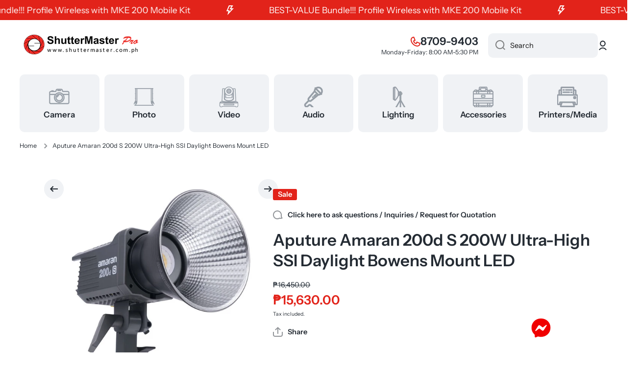

--- FILE ---
content_type: text/html; charset=utf-8
request_url: https://www.shuttermaster.com.ph/products/aputure-amaran-200d-s-200w-ultra-high-ssi-daylight-bowens-mount-led
body_size: 30784
content:
<!doctype html>
<html class="no-js" lang="en" data-role="main">
  <head>
    <meta charset="utf-8">
    <meta http-equiv="X-UA-Compatible" content="IE=edge">
    <meta name="viewport" content="width=device-width,initial-scale=1">
    <meta name="theme-color" content="">
    <link rel="canonical" href="https://www.shuttermaster.com.ph/products/aputure-amaran-200d-s-200w-ultra-high-ssi-daylight-bowens-mount-led">
    <link rel="preconnect" href="https://cdn.shopify.com" crossorigin><link rel="icon" type="image/png" href="//www.shuttermaster.com.ph/cdn/shop/files/shuttermaster_Favicon_for_Website_32x32.png?v=1758076273"><link rel="preconnect" href="https://fonts.shopifycdn.com" crossorigin><title>
      Aputure Amaran 200d S 200W Ultra-High SSI Daylight Bowens Mount LED
 &ndash; Shuttermaster pro</title>

    
      <meta name="description" content="Key Features For Video Production &amp;amp; Vlogging Output: 55,800 Lux @ 3.3&#39; with Reflector 5600K CCT AC Power or Optional Battery Station Onboard &amp;amp; App Control CRI 96 | TLCI 99 | SSI 87 Active Cooling Bowens S Accessory Mount 8 Preset Special Effects Includes Reflector, Power Supply &amp;amp; Cable Amaran expands its LE">
    

    

<meta property="og:site_name" content="Shuttermaster pro">
<meta property="og:url" content="https://www.shuttermaster.com.ph/products/aputure-amaran-200d-s-200w-ultra-high-ssi-daylight-bowens-mount-led">
<meta property="og:title" content="Aputure Amaran 200d S 200W Ultra-High SSI Daylight Bowens Mount LED">
<meta property="og:type" content="product">
<meta property="og:description" content="Key Features For Video Production &amp;amp; Vlogging Output: 55,800 Lux @ 3.3&#39; with Reflector 5600K CCT AC Power or Optional Battery Station Onboard &amp;amp; App Control CRI 96 | TLCI 99 | SSI 87 Active Cooling Bowens S Accessory Mount 8 Preset Special Effects Includes Reflector, Power Supply &amp;amp; Cable Amaran expands its LE"><meta property="og:image" content="http://www.shuttermaster.com.ph/cdn/shop/products/200DS1.jpg?v=1681264668">
  <meta property="og:image:secure_url" content="https://www.shuttermaster.com.ph/cdn/shop/products/200DS1.jpg?v=1681264668">
  <meta property="og:image:width" content="500">
  <meta property="og:image:height" content="500"><meta property="og:price:amount" content="15,630.00">
  <meta property="og:price:currency" content="PHP"><meta name="twitter:card" content="summary_large_image">
<meta name="twitter:title" content="Aputure Amaran 200d S 200W Ultra-High SSI Daylight Bowens Mount LED">
<meta name="twitter:description" content="Key Features For Video Production &amp;amp; Vlogging Output: 55,800 Lux @ 3.3&#39; with Reflector 5600K CCT AC Power or Optional Battery Station Onboard &amp;amp; App Control CRI 96 | TLCI 99 | SSI 87 Active Cooling Bowens S Accessory Mount 8 Preset Special Effects Includes Reflector, Power Supply &amp;amp; Cable Amaran expands its LE">

    <script src="//www.shuttermaster.com.ph/cdn/shop/t/5/assets/constants.js?v=58251544750838685771756874977" defer="defer"></script>
    <script src="//www.shuttermaster.com.ph/cdn/shop/t/5/assets/pubsub.js?v=158357773527763999511756874977" defer="defer"></script>
    <script src="//www.shuttermaster.com.ph/cdn/shop/t/5/assets/global.js?v=107020124636769360911756874977" defer="defer"></script>
    
    <script>window.performance && window.performance.mark && window.performance.mark('shopify.content_for_header.start');</script><meta name="google-site-verification" content="LEYrXRDIgJX48rPcz2Z9AmoIzE7i6SyA6tnvgMT95_I">
<meta id="shopify-digital-wallet" name="shopify-digital-wallet" content="/24398421/digital_wallets/dialog">
<meta name="shopify-checkout-api-token" content="56ba791bf2c23f38516163124d07faf7">
<meta id="in-context-paypal-metadata" data-shop-id="24398421" data-venmo-supported="false" data-environment="production" data-locale="en_US" data-paypal-v4="true" data-currency="PHP">
<link rel="alternate" type="application/json+oembed" href="https://www.shuttermaster.com.ph/products/aputure-amaran-200d-s-200w-ultra-high-ssi-daylight-bowens-mount-led.oembed">
<script async="async" src="/checkouts/internal/preloads.js?locale=en-PH"></script>
<script id="shopify-features" type="application/json">{"accessToken":"56ba791bf2c23f38516163124d07faf7","betas":["rich-media-storefront-analytics"],"domain":"www.shuttermaster.com.ph","predictiveSearch":true,"shopId":24398421,"locale":"en"}</script>
<script>var Shopify = Shopify || {};
Shopify.shop = "shuttermaster-com.myshopify.com";
Shopify.locale = "en";
Shopify.currency = {"active":"PHP","rate":"1.0"};
Shopify.country = "PH";
Shopify.theme = {"name":"Devices","id":147558891709,"schema_name":"Minion","schema_version":"4.0.1","theme_store_id":1571,"role":"main"};
Shopify.theme.handle = "null";
Shopify.theme.style = {"id":null,"handle":null};
Shopify.cdnHost = "www.shuttermaster.com.ph/cdn";
Shopify.routes = Shopify.routes || {};
Shopify.routes.root = "/";</script>
<script type="module">!function(o){(o.Shopify=o.Shopify||{}).modules=!0}(window);</script>
<script>!function(o){function n(){var o=[];function n(){o.push(Array.prototype.slice.apply(arguments))}return n.q=o,n}var t=o.Shopify=o.Shopify||{};t.loadFeatures=n(),t.autoloadFeatures=n()}(window);</script>
<script id="shop-js-analytics" type="application/json">{"pageType":"product"}</script>
<script defer="defer" async type="module" src="//www.shuttermaster.com.ph/cdn/shopifycloud/shop-js/modules/v2/client.init-shop-cart-sync_BN7fPSNr.en.esm.js"></script>
<script defer="defer" async type="module" src="//www.shuttermaster.com.ph/cdn/shopifycloud/shop-js/modules/v2/chunk.common_Cbph3Kss.esm.js"></script>
<script defer="defer" async type="module" src="//www.shuttermaster.com.ph/cdn/shopifycloud/shop-js/modules/v2/chunk.modal_DKumMAJ1.esm.js"></script>
<script type="module">
  await import("//www.shuttermaster.com.ph/cdn/shopifycloud/shop-js/modules/v2/client.init-shop-cart-sync_BN7fPSNr.en.esm.js");
await import("//www.shuttermaster.com.ph/cdn/shopifycloud/shop-js/modules/v2/chunk.common_Cbph3Kss.esm.js");
await import("//www.shuttermaster.com.ph/cdn/shopifycloud/shop-js/modules/v2/chunk.modal_DKumMAJ1.esm.js");

  window.Shopify.SignInWithShop?.initShopCartSync?.({"fedCMEnabled":true,"windoidEnabled":true});

</script>
<script>(function() {
  var isLoaded = false;
  function asyncLoad() {
    if (isLoaded) return;
    isLoaded = true;
    var urls = ["\/\/www.powr.io\/powr.js?powr-token=shuttermaster-com.myshopify.com\u0026external-type=shopify\u0026shop=shuttermaster-com.myshopify.com","https:\/\/way2enjoy.com\/shopify\/1\/facebook-messenger-for-support-pro\/proxy\/js\/fbmsgrrr_free_final_72_disabled.js?shop=shuttermaster-com.myshopify.com"];
    for (var i = 0; i < urls.length; i++) {
      var s = document.createElement('script');
      s.type = 'text/javascript';
      s.async = true;
      s.src = urls[i];
      var x = document.getElementsByTagName('script')[0];
      x.parentNode.insertBefore(s, x);
    }
  };
  if(window.attachEvent) {
    window.attachEvent('onload', asyncLoad);
  } else {
    window.addEventListener('load', asyncLoad, false);
  }
})();</script>
<script id="__st">var __st={"a":24398421,"offset":28800,"reqid":"d0fe8dd5-d87d-46b1-9794-0fcf2cb25417-1769915128","pageurl":"www.shuttermaster.com.ph\/products\/aputure-amaran-200d-s-200w-ultra-high-ssi-daylight-bowens-mount-led","u":"25d9d7a13ac1","p":"product","rtyp":"product","rid":7463536591037};</script>
<script>window.ShopifyPaypalV4VisibilityTracking = true;</script>
<script id="captcha-bootstrap">!function(){'use strict';const t='contact',e='account',n='new_comment',o=[[t,t],['blogs',n],['comments',n],[t,'customer']],c=[[e,'customer_login'],[e,'guest_login'],[e,'recover_customer_password'],[e,'create_customer']],r=t=>t.map((([t,e])=>`form[action*='/${t}']:not([data-nocaptcha='true']) input[name='form_type'][value='${e}']`)).join(','),a=t=>()=>t?[...document.querySelectorAll(t)].map((t=>t.form)):[];function s(){const t=[...o],e=r(t);return a(e)}const i='password',u='form_key',d=['recaptcha-v3-token','g-recaptcha-response','h-captcha-response',i],f=()=>{try{return window.sessionStorage}catch{return}},m='__shopify_v',_=t=>t.elements[u];function p(t,e,n=!1){try{const o=window.sessionStorage,c=JSON.parse(o.getItem(e)),{data:r}=function(t){const{data:e,action:n}=t;return t[m]||n?{data:e,action:n}:{data:t,action:n}}(c);for(const[e,n]of Object.entries(r))t.elements[e]&&(t.elements[e].value=n);n&&o.removeItem(e)}catch(o){console.error('form repopulation failed',{error:o})}}const l='form_type',E='cptcha';function T(t){t.dataset[E]=!0}const w=window,h=w.document,L='Shopify',v='ce_forms',y='captcha';let A=!1;((t,e)=>{const n=(g='f06e6c50-85a8-45c8-87d0-21a2b65856fe',I='https://cdn.shopify.com/shopifycloud/storefront-forms-hcaptcha/ce_storefront_forms_captcha_hcaptcha.v1.5.2.iife.js',D={infoText:'Protected by hCaptcha',privacyText:'Privacy',termsText:'Terms'},(t,e,n)=>{const o=w[L][v],c=o.bindForm;if(c)return c(t,g,e,D).then(n);var r;o.q.push([[t,g,e,D],n]),r=I,A||(h.body.append(Object.assign(h.createElement('script'),{id:'captcha-provider',async:!0,src:r})),A=!0)});var g,I,D;w[L]=w[L]||{},w[L][v]=w[L][v]||{},w[L][v].q=[],w[L][y]=w[L][y]||{},w[L][y].protect=function(t,e){n(t,void 0,e),T(t)},Object.freeze(w[L][y]),function(t,e,n,w,h,L){const[v,y,A,g]=function(t,e,n){const i=e?o:[],u=t?c:[],d=[...i,...u],f=r(d),m=r(i),_=r(d.filter((([t,e])=>n.includes(e))));return[a(f),a(m),a(_),s()]}(w,h,L),I=t=>{const e=t.target;return e instanceof HTMLFormElement?e:e&&e.form},D=t=>v().includes(t);t.addEventListener('submit',(t=>{const e=I(t);if(!e)return;const n=D(e)&&!e.dataset.hcaptchaBound&&!e.dataset.recaptchaBound,o=_(e),c=g().includes(e)&&(!o||!o.value);(n||c)&&t.preventDefault(),c&&!n&&(function(t){try{if(!f())return;!function(t){const e=f();if(!e)return;const n=_(t);if(!n)return;const o=n.value;o&&e.removeItem(o)}(t);const e=Array.from(Array(32),(()=>Math.random().toString(36)[2])).join('');!function(t,e){_(t)||t.append(Object.assign(document.createElement('input'),{type:'hidden',name:u})),t.elements[u].value=e}(t,e),function(t,e){const n=f();if(!n)return;const o=[...t.querySelectorAll(`input[type='${i}']`)].map((({name:t})=>t)),c=[...d,...o],r={};for(const[a,s]of new FormData(t).entries())c.includes(a)||(r[a]=s);n.setItem(e,JSON.stringify({[m]:1,action:t.action,data:r}))}(t,e)}catch(e){console.error('failed to persist form',e)}}(e),e.submit())}));const S=(t,e)=>{t&&!t.dataset[E]&&(n(t,e.some((e=>e===t))),T(t))};for(const o of['focusin','change'])t.addEventListener(o,(t=>{const e=I(t);D(e)&&S(e,y())}));const B=e.get('form_key'),M=e.get(l),P=B&&M;t.addEventListener('DOMContentLoaded',(()=>{const t=y();if(P)for(const e of t)e.elements[l].value===M&&p(e,B);[...new Set([...A(),...v().filter((t=>'true'===t.dataset.shopifyCaptcha))])].forEach((e=>S(e,t)))}))}(h,new URLSearchParams(w.location.search),n,t,e,['guest_login'])})(!0,!0)}();</script>
<script integrity="sha256-4kQ18oKyAcykRKYeNunJcIwy7WH5gtpwJnB7kiuLZ1E=" data-source-attribution="shopify.loadfeatures" defer="defer" src="//www.shuttermaster.com.ph/cdn/shopifycloud/storefront/assets/storefront/load_feature-a0a9edcb.js" crossorigin="anonymous"></script>
<script data-source-attribution="shopify.dynamic_checkout.dynamic.init">var Shopify=Shopify||{};Shopify.PaymentButton=Shopify.PaymentButton||{isStorefrontPortableWallets:!0,init:function(){window.Shopify.PaymentButton.init=function(){};var t=document.createElement("script");t.src="https://www.shuttermaster.com.ph/cdn/shopifycloud/portable-wallets/latest/portable-wallets.en.js",t.type="module",document.head.appendChild(t)}};
</script>
<script data-source-attribution="shopify.dynamic_checkout.buyer_consent">
  function portableWalletsHideBuyerConsent(e){var t=document.getElementById("shopify-buyer-consent"),n=document.getElementById("shopify-subscription-policy-button");t&&n&&(t.classList.add("hidden"),t.setAttribute("aria-hidden","true"),n.removeEventListener("click",e))}function portableWalletsShowBuyerConsent(e){var t=document.getElementById("shopify-buyer-consent"),n=document.getElementById("shopify-subscription-policy-button");t&&n&&(t.classList.remove("hidden"),t.removeAttribute("aria-hidden"),n.addEventListener("click",e))}window.Shopify?.PaymentButton&&(window.Shopify.PaymentButton.hideBuyerConsent=portableWalletsHideBuyerConsent,window.Shopify.PaymentButton.showBuyerConsent=portableWalletsShowBuyerConsent);
</script>
<script data-source-attribution="shopify.dynamic_checkout.cart.bootstrap">document.addEventListener("DOMContentLoaded",(function(){function t(){return document.querySelector("shopify-accelerated-checkout-cart, shopify-accelerated-checkout")}if(t())Shopify.PaymentButton.init();else{new MutationObserver((function(e,n){t()&&(Shopify.PaymentButton.init(),n.disconnect())})).observe(document.body,{childList:!0,subtree:!0})}}));
</script>
<link id="shopify-accelerated-checkout-styles" rel="stylesheet" media="screen" href="https://www.shuttermaster.com.ph/cdn/shopifycloud/portable-wallets/latest/accelerated-checkout-backwards-compat.css" crossorigin="anonymous">
<style id="shopify-accelerated-checkout-cart">
        #shopify-buyer-consent {
  margin-top: 1em;
  display: inline-block;
  width: 100%;
}

#shopify-buyer-consent.hidden {
  display: none;
}

#shopify-subscription-policy-button {
  background: none;
  border: none;
  padding: 0;
  text-decoration: underline;
  font-size: inherit;
  cursor: pointer;
}

#shopify-subscription-policy-button::before {
  box-shadow: none;
}

      </style>
<script id="sections-script" data-sections="main-product,footer" defer="defer" src="//www.shuttermaster.com.ph/cdn/shop/t/5/compiled_assets/scripts.js?v=966"></script>
<script>window.performance && window.performance.mark && window.performance.mark('shopify.content_for_header.end');</script>

    
    <style data-shopify>    
      @font-face {
  font-family: "Instrument Sans";
  font-weight: 400;
  font-style: normal;
  font-display: swap;
  src: url("//www.shuttermaster.com.ph/cdn/fonts/instrument_sans/instrumentsans_n4.db86542ae5e1596dbdb28c279ae6c2086c4c5bfa.woff2") format("woff2"),
       url("//www.shuttermaster.com.ph/cdn/fonts/instrument_sans/instrumentsans_n4.510f1b081e58d08c30978f465518799851ef6d8b.woff") format("woff");
}

@font-face {
  font-family: "Instrument Sans";
  font-weight: 600;
  font-style: normal;
  font-display: swap;
  src: url("//www.shuttermaster.com.ph/cdn/fonts/instrument_sans/instrumentsans_n6.27dc66245013a6f7f317d383a3cc9a0c347fb42d.woff2") format("woff2"),
       url("//www.shuttermaster.com.ph/cdn/fonts/instrument_sans/instrumentsans_n6.1a71efbeeb140ec495af80aad612ad55e19e6d0e.woff") format("woff");
}

@font-face {
  font-family: "Instrument Sans";
  font-weight: 400;
  font-style: italic;
  font-display: swap;
  src: url("//www.shuttermaster.com.ph/cdn/fonts/instrument_sans/instrumentsans_i4.028d3c3cd8d085648c808ceb20cd2fd1eb3560e5.woff2") format("woff2"),
       url("//www.shuttermaster.com.ph/cdn/fonts/instrument_sans/instrumentsans_i4.7e90d82df8dee29a99237cd19cc529d2206706a2.woff") format("woff");
}

      @font-face {
  font-family: "Instrument Sans";
  font-weight: 600;
  font-style: italic;
  font-display: swap;
  src: url("//www.shuttermaster.com.ph/cdn/fonts/instrument_sans/instrumentsans_i6.ba8063f6adfa1e7ffe690cc5efa600a1e0a8ec32.woff2") format("woff2"),
       url("//www.shuttermaster.com.ph/cdn/fonts/instrument_sans/instrumentsans_i6.a5bb29b76a0bb820ddaa9417675a5d0bafaa8c1f.woff") format("woff");
}

      @font-face {
  font-family: "Instrument Sans";
  font-weight: 600;
  font-style: normal;
  font-display: swap;
  src: url("//www.shuttermaster.com.ph/cdn/fonts/instrument_sans/instrumentsans_n6.27dc66245013a6f7f317d383a3cc9a0c347fb42d.woff2") format("woff2"),
       url("//www.shuttermaster.com.ph/cdn/fonts/instrument_sans/instrumentsans_n6.1a71efbeeb140ec495af80aad612ad55e19e6d0e.woff") format("woff");
}

    
      :root {
    	--duration-short: .2s;
        --duration-medium: .3s;
    	--duration-large: .5s;
    	--animation-bezier: ease;
    	--zoom-animation-bezier: cubic-bezier(.15,.75,.5,1);
    
        --animation-type: cubic-bezier(0, 0, 0.3, 1);
        --animation-time: .5s;

        --product-thumbnail_move-up: 0.35s;
        --product-thumbnail_move-up_type: linear;
        --product-thumbnail-button_opacity_hover: 0.15s;
        --product-thumbnail-button_opacity_over: 0.3s;
        --product-thumbnail-button_opacity_type: linear;
        --product-thumbnail-button_move: 0.35s;
        --product-thumbnail-button_move_type: linear;

        --font-heading-family: "Instrument Sans", sans-serif;
        --font-heading-style: normal;
        --font-heading-weight: 600;
    
        --font-body-family: "Instrument Sans", sans-serif;
        --font-body-style: normal;
        --font-body-weight: 400;
    	--font-body-bold-weight: 600;
    	--font-button-weight: 600;
    
    	--font-heading-scale: 1.1;
        --font-body-scale: 1.05;
    
        --font-body-size: calc(16px * var(--font-body-scale));
        --font-body-line-height: 130%;
        --font-body2-size: calc(14px * var(--font-body-scale));
        --font-body2-line-height: 130%;
        --font-body3-size: calc(12px * var(--font-body-scale));
        --font-body3-line-height: 130%;
        --font-body4-size: calc(10px * var(--font-body-scale));
        --font-body4-line-height: 130%;

        --color-body-background: #ffffff;
        --color-secondary-background: #f0f2f5;
      	--color-section-background: var(--color-secondary-background);--color-simple-dropdown: #ffffff;
    	--color-vertical-menu-dropdown: #ffffff;

        --color-base:#242b33;
    	--color-base-rgb: 36, 43, 51;
        --color-accent:#e2231a;
        --color-subheading: var(--color-accent);
        --color-text-link:#b80000;

        --color-price: #202933;
        --color-old-price: #e2231a;
        --color-lines-borders: rgba(36, 43, 51, 0.3);
        --color-input-background: #f0f2f5;
        --color-input-text: #0e0e0e;
        --color-input-background-active: var(--color-body-background);
        --opacity-icons: 0.5;

    	--mobile-focus-color: rgba(36, 43, 51, 0.04);

    	--shadow: 0px 4px 20px rgba(22, 19, 69, 0.13);
        --card-price-size: calc(20px * var(--font-heading-scale));--auto-text-color-button-light:#ffffff;
    	--auto-text-color-button-dark:var(--color-base);
    	--auto-input-color-active-border-light: rgba(255,255,255,0.3);
    	--auto-input-color-active-border-dark:rgba(var(--color-base-rgb),0.3);--auto-text-color-input-light:#ffffff;
    	--auto-text-color-input-dark:var(--color-input-text);--auto-text-color-accent: #ffffff
   		
;--auto-text-color--with-base-color: #ffffff;--radius: 10px;
    	--radius-input: 10px;
    	--radius-button: 10px;
    	--radius-badge:3px;
    	--radius-checkbox:4px;
        --radius-menu: 10px;

        --color-badge-1:#e2231a;--color-badge-1-text: var(--auto-text-color-button-light);--color-badge-2:#ff0b00;--color-badge-2-text: var(--auto-text-color-button-dark);--color-badge-3:#0e0e0e;--color-badge-3-text: var(--auto-text-color-button-light);--color-free-delivery-bar: #99D5CF;
      
    	--color-error: #e2231a;
    
        --form_field-height: 50px;
        
        --page-width: 1180px;
        --page-padding: 30px;
        --page-padding-tablet: 30px;
        --page-padding-phone: 20px;

        --sections-top-spacing:100px;
    	--sections-top-spacing-mobile:80px;
		--sections-top-spacing--medium:80px;
    	--sections-top-spacing--medium-mobile:60px;
		--sections-top-spacing--small:40px;
    	--sections-top-spacing--small-mobile:40px;

        --padding1: 10px;
        --padding2: 20px;
        --padding3: 30px;
        --padding4: 40px;
    	--padding5: 60px;
        --padding-auto: 30px;
      }

      *,
      *::before,
      *::after {
      	box-sizing: border-box;
      }
      html {
        box-sizing: border-box;
        height: 100%;
     	-webkit-tap-highlight-color: transparent;
    	scroll-behavior: smooth;
      }
      body {
        display: grid;
        grid-template-rows: auto auto 1fr auto;
        grid-template-columns: 100%;
        min-height: 100%;
        margin: 0;
        font-size: var(--font-body-size);
        line-height: var(--font-body-line-height);
        color: var(--color-base);
    	background: var(--color-body-background);
        font-family: var(--font-body-family);
        font-style: var(--font-body-style);
        font-weight: var(--font-body-weight);
        -webkit-text-size-adjust: none;
    	text-size-adjust: none;
    	overflow-x: hidden;
      }.btn,
      .btn-color{
        --background: var(--color-accent);--color: var(--auto-text-color-button-light);
    	--fill: var(--auto-text-color-button-light);}.btn--secondary{
        --background: var(--color-base);--color: var(--auto-text-color-button-light);
    	--fill: var(--auto-text-color-button-light);}.btn.checkout-button-color,
      .btn.product-form__submit,
      .btn.btn--add-to-cart{
        --background: #b80000;--color: var(--auto-text-color-button-light);
    	--fill: var(--auto-text-color-button-light);}.btn.btn-quickview-color{
        --background: #e2231a;--color: var(--auto-text-color-button-light);
    	--fill: var(--auto-text-color-button-light);}

      
    
    .visually-hidden {
      position: absolute!important;
      overflow: hidden;
      margin: -1px;
      border: 0;
      clip: rect(0 0 0 0);
      word-wrap: normal!important;
    }
    .visually-hidden:not(:focus),
    .visually-hidden:not(:focus-visible){
      width: 1px;
      height: 1px;
      padding: 0;
    }
    .announcement-bar{
      opacity:0;
    }
    .popup-modal{
      display: none;
    }.js #MainContent{
      opacity:0;
      transition: opacity 1s var(--animation-bezier);
    }
    .js.dom-loaded #MainContent{
      opacity:1;
    }.js img.image-show--fadein{
      opacity:0;
      transition: opacity 1s var(--animation-bezier);
    }
    .js img.image-show--fadein.image-loaded{
      opacity: 1;
    }</style>

    <link href="//www.shuttermaster.com.ph/cdn/shop/t/5/assets/base.css?v=97926260068929440841756874977" rel="stylesheet" type="text/css" media="all" />
    
<link rel="preload" as="font" href="//www.shuttermaster.com.ph/cdn/fonts/instrument_sans/instrumentsans_n4.db86542ae5e1596dbdb28c279ae6c2086c4c5bfa.woff2" type="font/woff2" crossorigin><link rel="preload" as="font" href="//www.shuttermaster.com.ph/cdn/fonts/instrument_sans/instrumentsans_n6.27dc66245013a6f7f317d383a3cc9a0c347fb42d.woff2" type="font/woff2" crossorigin><link rel="stylesheet" href="//www.shuttermaster.com.ph/cdn/shop/t/5/assets/component-predictive-search.css?v=56809426218578757611756874977" media="print" onload="this.media='all'"><script>
      document.documentElement.className = document.documentElement.className.replace('no-js', 'js');
      if (Shopify.designMode) {
        document.documentElement.classList.add('shopify-design-mode');
      }
      document.addEventListener("DOMContentLoaded", function(event) {
        document.documentElement.classList.add('dom-loaded');
        setTimeout(function(){document.querySelector('footer').classList.add('footer-loaded')}, 700);
      });
    </script>
  <!-- BEGIN app block: shopify://apps/facebook-messenger-support/blocks/app-embed/31253df7-f4c7-4fcd-b9a4-ed8710685e77 --><script>
 if (!window.pdfbmsgerJs_new2a) {
    try {
        window.pdfbmsgerJs_new2a = {};
        pdfbmsgerJs_new2a.pdfbmsgrrr_new2a = {
            metafields: {
                shop: "shuttermaster-com.myshopify.com",
                settings: {"block_order":["15000003948"],"blocks":{"15000003948":{"disabled":"0","number":"13769845","name":"James","label":"Sales","avatar":"https://cdn.shopify.com/s/files/1/0033/3538/9233/files/1028931.svg?v=1591276537","online":"0","timezone":"Europe/Rome","cid":"15000003948","ciiid":"3815","sunday":{"enabled":"1","range":"1,1439"},"monday":{"enabled":"1","range":"1,1439"},"tuesday":{"enabled":"1","range":"1,1439"},"wednesday":{"enabled":"1","range":"1,1439"},"thursday":{"enabled":"1","range":"1,1439"},"friday":{"enabled":"1","range":"1,1439"},"saturday":{"enabled":"1","range":"1,1439"},"offline":"Currently Offline. Will be back soon","chat":{"enabled":"1","greeting":"Hello! James here from support team. for Order status, kindly give your order number and enter, for anything else please type message and chat with me"},"message":"I need help","page_url":"0"}},"style":{"pattern":"24","customized":{"enabled":"0","color":"#F2CA80","background":"#1E1E20","background_img":"","background_img_main":"","button_animation":"","background_pic_header":"","auto_start":"9999000","icon_width":"60","chat_width":"376","border_radius":"50","icon_position":"12","compact_normal":"1","secondary_button":"1","secondary_button_link":"https://m.me/375336625873460","secondary_text":"","pages_display":"/pages/,/,/collections/,/products/,/cart/,/orders/,/checkouts/,/blogs/,/password/","updown_bottom":"20","updown_bottom2":"0","widget_optin":"","leftright_label":"0","updown_share":"30","secondary_button_bgcolor":"#ffffff","secondary_button_tcolor":"#f00000","secondary_button_lcolor":"#d41515","leftt_rightt":"1.0","leftt_rightt_sec":"11.400000000000006","animation_count":"infinite","font_weight":"600","animation_iteration":"99999","extend_header_img":"0","font":"Muli","font_size":"16","abandned_cart_enabled":"1","auto_hide_share":"10000000000","auto_hide_chat":"10000000000","final_leftright_second_position":"right","remove_bottom":"1","header_text_color":"#","header_bg_color":"#","share_icons_display":"Whatsapp","share_size":"40","share_radius":"0","share_trans":"0","what_bg":"","body_bgcolor":"","abandoned_kakkar":"0","shadow_yn":"1","mobile_label_yn":"1","google_ec":"whatsapp_pushdaddy","google_el":"whatsapp_pushdaddy","google_ea":"whatsapp_pushdaddy","fpixel_en":"whatsapp_pushdaddy","chatbox_radius":"8","order_conf":false,"whatsapp_yn":"1","header_posit_img":"center","remove_bg":"0","chatbox_height":"50","title_textsize":"24","fblang":"Array","waving_img":"","merged_icons":"0","merged_icons_display":"NO","network_":"https://www.gravatar.com/avatar"}},"share":{"desktop":{"disabled":"1","position":"left"},"mobile":{"disabled":"1","position":"left"},"style":{"color":"#2A2C2B","background":"#D8AB2E"},"texts":{"button":"Share","message":"CHECK THIS OUT"}},"track_url":"https://way2enjoy.com/shopify/1/facebook-messenger-for-support/tracking_1.php","charge":true,"desktop":{"disabled":"0","position":"right","layout":"button_chat"},"mobile":{"disabled":"0","position":"right","layout":"button_chat"},"texts":{"title":"Hi there","description":"Welcome Guest","note":"We typically reply within minutes","button":"Chat with us","placeholder":"Send a message…","emoji_search":"Search emoji…","emoji_frequently":"Frequently used","emoji_people":"People","emoji_nature":"Nature","emoji_objects":"Objects","emoji_places":"Places","emoji_symbols":"Symbols","emoji_not_found":"No emoji could be found"}},
				
            }
        };
        // Any additional code...
    } catch (e) {
        console.error('An error occurred in the script:', e);
    }
}


</script>






<!-- END app block --><script src="https://cdn.shopify.com/extensions/472a30eb-a053-43d0-a46b-4a610ad9c18b/facebook-messenger-support-19/assets/fbmsgrrr_free_final_pd.js" type="text/javascript" defer="defer"></script>
<link href="https://cdn.shopify.com/extensions/472a30eb-a053-43d0-a46b-4a610ad9c18b/facebook-messenger-support-19/assets/fbmsgrss.css" rel="stylesheet" type="text/css" media="all">
<link href="https://monorail-edge.shopifysvc.com" rel="dns-prefetch">
<script>(function(){if ("sendBeacon" in navigator && "performance" in window) {try {var session_token_from_headers = performance.getEntriesByType('navigation')[0].serverTiming.find(x => x.name == '_s').description;} catch {var session_token_from_headers = undefined;}var session_cookie_matches = document.cookie.match(/_shopify_s=([^;]*)/);var session_token_from_cookie = session_cookie_matches && session_cookie_matches.length === 2 ? session_cookie_matches[1] : "";var session_token = session_token_from_headers || session_token_from_cookie || "";function handle_abandonment_event(e) {var entries = performance.getEntries().filter(function(entry) {return /monorail-edge.shopifysvc.com/.test(entry.name);});if (!window.abandonment_tracked && entries.length === 0) {window.abandonment_tracked = true;var currentMs = Date.now();var navigation_start = performance.timing.navigationStart;var payload = {shop_id: 24398421,url: window.location.href,navigation_start,duration: currentMs - navigation_start,session_token,page_type: "product"};window.navigator.sendBeacon("https://monorail-edge.shopifysvc.com/v1/produce", JSON.stringify({schema_id: "online_store_buyer_site_abandonment/1.1",payload: payload,metadata: {event_created_at_ms: currentMs,event_sent_at_ms: currentMs}}));}}window.addEventListener('pagehide', handle_abandonment_event);}}());</script>
<script id="web-pixels-manager-setup">(function e(e,d,r,n,o){if(void 0===o&&(o={}),!Boolean(null===(a=null===(i=window.Shopify)||void 0===i?void 0:i.analytics)||void 0===a?void 0:a.replayQueue)){var i,a;window.Shopify=window.Shopify||{};var t=window.Shopify;t.analytics=t.analytics||{};var s=t.analytics;s.replayQueue=[],s.publish=function(e,d,r){return s.replayQueue.push([e,d,r]),!0};try{self.performance.mark("wpm:start")}catch(e){}var l=function(){var e={modern:/Edge?\/(1{2}[4-9]|1[2-9]\d|[2-9]\d{2}|\d{4,})\.\d+(\.\d+|)|Firefox\/(1{2}[4-9]|1[2-9]\d|[2-9]\d{2}|\d{4,})\.\d+(\.\d+|)|Chrom(ium|e)\/(9{2}|\d{3,})\.\d+(\.\d+|)|(Maci|X1{2}).+ Version\/(15\.\d+|(1[6-9]|[2-9]\d|\d{3,})\.\d+)([,.]\d+|)( \(\w+\)|)( Mobile\/\w+|) Safari\/|Chrome.+OPR\/(9{2}|\d{3,})\.\d+\.\d+|(CPU[ +]OS|iPhone[ +]OS|CPU[ +]iPhone|CPU IPhone OS|CPU iPad OS)[ +]+(15[._]\d+|(1[6-9]|[2-9]\d|\d{3,})[._]\d+)([._]\d+|)|Android:?[ /-](13[3-9]|1[4-9]\d|[2-9]\d{2}|\d{4,})(\.\d+|)(\.\d+|)|Android.+Firefox\/(13[5-9]|1[4-9]\d|[2-9]\d{2}|\d{4,})\.\d+(\.\d+|)|Android.+Chrom(ium|e)\/(13[3-9]|1[4-9]\d|[2-9]\d{2}|\d{4,})\.\d+(\.\d+|)|SamsungBrowser\/([2-9]\d|\d{3,})\.\d+/,legacy:/Edge?\/(1[6-9]|[2-9]\d|\d{3,})\.\d+(\.\d+|)|Firefox\/(5[4-9]|[6-9]\d|\d{3,})\.\d+(\.\d+|)|Chrom(ium|e)\/(5[1-9]|[6-9]\d|\d{3,})\.\d+(\.\d+|)([\d.]+$|.*Safari\/(?![\d.]+ Edge\/[\d.]+$))|(Maci|X1{2}).+ Version\/(10\.\d+|(1[1-9]|[2-9]\d|\d{3,})\.\d+)([,.]\d+|)( \(\w+\)|)( Mobile\/\w+|) Safari\/|Chrome.+OPR\/(3[89]|[4-9]\d|\d{3,})\.\d+\.\d+|(CPU[ +]OS|iPhone[ +]OS|CPU[ +]iPhone|CPU IPhone OS|CPU iPad OS)[ +]+(10[._]\d+|(1[1-9]|[2-9]\d|\d{3,})[._]\d+)([._]\d+|)|Android:?[ /-](13[3-9]|1[4-9]\d|[2-9]\d{2}|\d{4,})(\.\d+|)(\.\d+|)|Mobile Safari.+OPR\/([89]\d|\d{3,})\.\d+\.\d+|Android.+Firefox\/(13[5-9]|1[4-9]\d|[2-9]\d{2}|\d{4,})\.\d+(\.\d+|)|Android.+Chrom(ium|e)\/(13[3-9]|1[4-9]\d|[2-9]\d{2}|\d{4,})\.\d+(\.\d+|)|Android.+(UC? ?Browser|UCWEB|U3)[ /]?(15\.([5-9]|\d{2,})|(1[6-9]|[2-9]\d|\d{3,})\.\d+)\.\d+|SamsungBrowser\/(5\.\d+|([6-9]|\d{2,})\.\d+)|Android.+MQ{2}Browser\/(14(\.(9|\d{2,})|)|(1[5-9]|[2-9]\d|\d{3,})(\.\d+|))(\.\d+|)|K[Aa][Ii]OS\/(3\.\d+|([4-9]|\d{2,})\.\d+)(\.\d+|)/},d=e.modern,r=e.legacy,n=navigator.userAgent;return n.match(d)?"modern":n.match(r)?"legacy":"unknown"}(),u="modern"===l?"modern":"legacy",c=(null!=n?n:{modern:"",legacy:""})[u],f=function(e){return[e.baseUrl,"/wpm","/b",e.hashVersion,"modern"===e.buildTarget?"m":"l",".js"].join("")}({baseUrl:d,hashVersion:r,buildTarget:u}),m=function(e){var d=e.version,r=e.bundleTarget,n=e.surface,o=e.pageUrl,i=e.monorailEndpoint;return{emit:function(e){var a=e.status,t=e.errorMsg,s=(new Date).getTime(),l=JSON.stringify({metadata:{event_sent_at_ms:s},events:[{schema_id:"web_pixels_manager_load/3.1",payload:{version:d,bundle_target:r,page_url:o,status:a,surface:n,error_msg:t},metadata:{event_created_at_ms:s}}]});if(!i)return console&&console.warn&&console.warn("[Web Pixels Manager] No Monorail endpoint provided, skipping logging."),!1;try{return self.navigator.sendBeacon.bind(self.navigator)(i,l)}catch(e){}var u=new XMLHttpRequest;try{return u.open("POST",i,!0),u.setRequestHeader("Content-Type","text/plain"),u.send(l),!0}catch(e){return console&&console.warn&&console.warn("[Web Pixels Manager] Got an unhandled error while logging to Monorail."),!1}}}}({version:r,bundleTarget:l,surface:e.surface,pageUrl:self.location.href,monorailEndpoint:e.monorailEndpoint});try{o.browserTarget=l,function(e){var d=e.src,r=e.async,n=void 0===r||r,o=e.onload,i=e.onerror,a=e.sri,t=e.scriptDataAttributes,s=void 0===t?{}:t,l=document.createElement("script"),u=document.querySelector("head"),c=document.querySelector("body");if(l.async=n,l.src=d,a&&(l.integrity=a,l.crossOrigin="anonymous"),s)for(var f in s)if(Object.prototype.hasOwnProperty.call(s,f))try{l.dataset[f]=s[f]}catch(e){}if(o&&l.addEventListener("load",o),i&&l.addEventListener("error",i),u)u.appendChild(l);else{if(!c)throw new Error("Did not find a head or body element to append the script");c.appendChild(l)}}({src:f,async:!0,onload:function(){if(!function(){var e,d;return Boolean(null===(d=null===(e=window.Shopify)||void 0===e?void 0:e.analytics)||void 0===d?void 0:d.initialized)}()){var d=window.webPixelsManager.init(e)||void 0;if(d){var r=window.Shopify.analytics;r.replayQueue.forEach((function(e){var r=e[0],n=e[1],o=e[2];d.publishCustomEvent(r,n,o)})),r.replayQueue=[],r.publish=d.publishCustomEvent,r.visitor=d.visitor,r.initialized=!0}}},onerror:function(){return m.emit({status:"failed",errorMsg:"".concat(f," has failed to load")})},sri:function(e){var d=/^sha384-[A-Za-z0-9+/=]+$/;return"string"==typeof e&&d.test(e)}(c)?c:"",scriptDataAttributes:o}),m.emit({status:"loading"})}catch(e){m.emit({status:"failed",errorMsg:(null==e?void 0:e.message)||"Unknown error"})}}})({shopId: 24398421,storefrontBaseUrl: "https://www.shuttermaster.com.ph",extensionsBaseUrl: "https://extensions.shopifycdn.com/cdn/shopifycloud/web-pixels-manager",monorailEndpoint: "https://monorail-edge.shopifysvc.com/unstable/produce_batch",surface: "storefront-renderer",enabledBetaFlags: ["2dca8a86"],webPixelsConfigList: [{"id":"486801597","configuration":"{\"config\":\"{\\\"google_tag_ids\\\":[\\\"G-YPTR0LSX26\\\",\\\"AW-998051917\\\",\\\"GT-5MJPQZX\\\"],\\\"target_country\\\":\\\"PH\\\",\\\"gtag_events\\\":[{\\\"type\\\":\\\"begin_checkout\\\",\\\"action_label\\\":[\\\"G-YPTR0LSX26\\\",\\\"AW-998051917\\\/C6rtCOrO47IZEM2g9NsD\\\"]},{\\\"type\\\":\\\"search\\\",\\\"action_label\\\":[\\\"G-YPTR0LSX26\\\",\\\"AW-998051917\\\/6DwmCOTO47IZEM2g9NsD\\\"]},{\\\"type\\\":\\\"view_item\\\",\\\"action_label\\\":[\\\"G-YPTR0LSX26\\\",\\\"AW-998051917\\\/VVSSCK3N47IZEM2g9NsD\\\",\\\"MC-XCWNMYXW05\\\"]},{\\\"type\\\":\\\"purchase\\\",\\\"action_label\\\":[\\\"G-YPTR0LSX26\\\",\\\"AW-998051917\\\/tmpjCKfN47IZEM2g9NsD\\\",\\\"MC-XCWNMYXW05\\\"]},{\\\"type\\\":\\\"page_view\\\",\\\"action_label\\\":[\\\"G-YPTR0LSX26\\\",\\\"AW-998051917\\\/ckpYCKrN47IZEM2g9NsD\\\",\\\"MC-XCWNMYXW05\\\"]},{\\\"type\\\":\\\"add_payment_info\\\",\\\"action_label\\\":[\\\"G-YPTR0LSX26\\\",\\\"AW-998051917\\\/akcvCO3O47IZEM2g9NsD\\\"]},{\\\"type\\\":\\\"add_to_cart\\\",\\\"action_label\\\":[\\\"G-YPTR0LSX26\\\",\\\"AW-998051917\\\/vu7aCOfO47IZEM2g9NsD\\\"]}],\\\"enable_monitoring_mode\\\":false}\"}","eventPayloadVersion":"v1","runtimeContext":"OPEN","scriptVersion":"b2a88bafab3e21179ed38636efcd8a93","type":"APP","apiClientId":1780363,"privacyPurposes":[],"dataSharingAdjustments":{"protectedCustomerApprovalScopes":["read_customer_address","read_customer_email","read_customer_name","read_customer_personal_data","read_customer_phone"]}},{"id":"shopify-app-pixel","configuration":"{}","eventPayloadVersion":"v1","runtimeContext":"STRICT","scriptVersion":"0450","apiClientId":"shopify-pixel","type":"APP","privacyPurposes":["ANALYTICS","MARKETING"]},{"id":"shopify-custom-pixel","eventPayloadVersion":"v1","runtimeContext":"LAX","scriptVersion":"0450","apiClientId":"shopify-pixel","type":"CUSTOM","privacyPurposes":["ANALYTICS","MARKETING"]}],isMerchantRequest: false,initData: {"shop":{"name":"Shuttermaster pro","paymentSettings":{"currencyCode":"PHP"},"myshopifyDomain":"shuttermaster-com.myshopify.com","countryCode":"PH","storefrontUrl":"https:\/\/www.shuttermaster.com.ph"},"customer":null,"cart":null,"checkout":null,"productVariants":[{"price":{"amount":15630.0,"currencyCode":"PHP"},"product":{"title":"Aputure Amaran 200d S 200W Ultra-High SSI Daylight Bowens Mount LED","vendor":"shuttermaster.com.ph","id":"7463536591037","untranslatedTitle":"Aputure Amaran 200d S 200W Ultra-High SSI Daylight Bowens Mount LED","url":"\/products\/aputure-amaran-200d-s-200w-ultra-high-ssi-daylight-bowens-mount-led","type":"Led Light"},"id":"42773738782909","image":{"src":"\/\/www.shuttermaster.com.ph\/cdn\/shop\/products\/200DS1.jpg?v=1681264668"},"sku":"Aputure Amaran 200d S 200W Ultra-High SSI Daylight Bowens Mount LED","title":"Default Title","untranslatedTitle":"Default Title"}],"purchasingCompany":null},},"https://www.shuttermaster.com.ph/cdn","1d2a099fw23dfb22ep557258f5m7a2edbae",{"modern":"","legacy":""},{"shopId":"24398421","storefrontBaseUrl":"https:\/\/www.shuttermaster.com.ph","extensionBaseUrl":"https:\/\/extensions.shopifycdn.com\/cdn\/shopifycloud\/web-pixels-manager","surface":"storefront-renderer","enabledBetaFlags":"[\"2dca8a86\"]","isMerchantRequest":"false","hashVersion":"1d2a099fw23dfb22ep557258f5m7a2edbae","publish":"custom","events":"[[\"page_viewed\",{}],[\"product_viewed\",{\"productVariant\":{\"price\":{\"amount\":15630.0,\"currencyCode\":\"PHP\"},\"product\":{\"title\":\"Aputure Amaran 200d S 200W Ultra-High SSI Daylight Bowens Mount LED\",\"vendor\":\"shuttermaster.com.ph\",\"id\":\"7463536591037\",\"untranslatedTitle\":\"Aputure Amaran 200d S 200W Ultra-High SSI Daylight Bowens Mount LED\",\"url\":\"\/products\/aputure-amaran-200d-s-200w-ultra-high-ssi-daylight-bowens-mount-led\",\"type\":\"Led Light\"},\"id\":\"42773738782909\",\"image\":{\"src\":\"\/\/www.shuttermaster.com.ph\/cdn\/shop\/products\/200DS1.jpg?v=1681264668\"},\"sku\":\"Aputure Amaran 200d S 200W Ultra-High SSI Daylight Bowens Mount LED\",\"title\":\"Default Title\",\"untranslatedTitle\":\"Default Title\"}}]]"});</script><script>
  window.ShopifyAnalytics = window.ShopifyAnalytics || {};
  window.ShopifyAnalytics.meta = window.ShopifyAnalytics.meta || {};
  window.ShopifyAnalytics.meta.currency = 'PHP';
  var meta = {"product":{"id":7463536591037,"gid":"gid:\/\/shopify\/Product\/7463536591037","vendor":"shuttermaster.com.ph","type":"Led Light","handle":"aputure-amaran-200d-s-200w-ultra-high-ssi-daylight-bowens-mount-led","variants":[{"id":42773738782909,"price":1563000,"name":"Aputure Amaran 200d S 200W Ultra-High SSI Daylight Bowens Mount LED","public_title":null,"sku":"Aputure Amaran 200d S 200W Ultra-High SSI Daylight Bowens Mount LED"}],"remote":false},"page":{"pageType":"product","resourceType":"product","resourceId":7463536591037,"requestId":"d0fe8dd5-d87d-46b1-9794-0fcf2cb25417-1769915128"}};
  for (var attr in meta) {
    window.ShopifyAnalytics.meta[attr] = meta[attr];
  }
</script>
<script class="analytics">
  (function () {
    var customDocumentWrite = function(content) {
      var jquery = null;

      if (window.jQuery) {
        jquery = window.jQuery;
      } else if (window.Checkout && window.Checkout.$) {
        jquery = window.Checkout.$;
      }

      if (jquery) {
        jquery('body').append(content);
      }
    };

    var hasLoggedConversion = function(token) {
      if (token) {
        return document.cookie.indexOf('loggedConversion=' + token) !== -1;
      }
      return false;
    }

    var setCookieIfConversion = function(token) {
      if (token) {
        var twoMonthsFromNow = new Date(Date.now());
        twoMonthsFromNow.setMonth(twoMonthsFromNow.getMonth() + 2);

        document.cookie = 'loggedConversion=' + token + '; expires=' + twoMonthsFromNow;
      }
    }

    var trekkie = window.ShopifyAnalytics.lib = window.trekkie = window.trekkie || [];
    if (trekkie.integrations) {
      return;
    }
    trekkie.methods = [
      'identify',
      'page',
      'ready',
      'track',
      'trackForm',
      'trackLink'
    ];
    trekkie.factory = function(method) {
      return function() {
        var args = Array.prototype.slice.call(arguments);
        args.unshift(method);
        trekkie.push(args);
        return trekkie;
      };
    };
    for (var i = 0; i < trekkie.methods.length; i++) {
      var key = trekkie.methods[i];
      trekkie[key] = trekkie.factory(key);
    }
    trekkie.load = function(config) {
      trekkie.config = config || {};
      trekkie.config.initialDocumentCookie = document.cookie;
      var first = document.getElementsByTagName('script')[0];
      var script = document.createElement('script');
      script.type = 'text/javascript';
      script.onerror = function(e) {
        var scriptFallback = document.createElement('script');
        scriptFallback.type = 'text/javascript';
        scriptFallback.onerror = function(error) {
                var Monorail = {
      produce: function produce(monorailDomain, schemaId, payload) {
        var currentMs = new Date().getTime();
        var event = {
          schema_id: schemaId,
          payload: payload,
          metadata: {
            event_created_at_ms: currentMs,
            event_sent_at_ms: currentMs
          }
        };
        return Monorail.sendRequest("https://" + monorailDomain + "/v1/produce", JSON.stringify(event));
      },
      sendRequest: function sendRequest(endpointUrl, payload) {
        // Try the sendBeacon API
        if (window && window.navigator && typeof window.navigator.sendBeacon === 'function' && typeof window.Blob === 'function' && !Monorail.isIos12()) {
          var blobData = new window.Blob([payload], {
            type: 'text/plain'
          });

          if (window.navigator.sendBeacon(endpointUrl, blobData)) {
            return true;
          } // sendBeacon was not successful

        } // XHR beacon

        var xhr = new XMLHttpRequest();

        try {
          xhr.open('POST', endpointUrl);
          xhr.setRequestHeader('Content-Type', 'text/plain');
          xhr.send(payload);
        } catch (e) {
          console.log(e);
        }

        return false;
      },
      isIos12: function isIos12() {
        return window.navigator.userAgent.lastIndexOf('iPhone; CPU iPhone OS 12_') !== -1 || window.navigator.userAgent.lastIndexOf('iPad; CPU OS 12_') !== -1;
      }
    };
    Monorail.produce('monorail-edge.shopifysvc.com',
      'trekkie_storefront_load_errors/1.1',
      {shop_id: 24398421,
      theme_id: 147558891709,
      app_name: "storefront",
      context_url: window.location.href,
      source_url: "//www.shuttermaster.com.ph/cdn/s/trekkie.storefront.c59ea00e0474b293ae6629561379568a2d7c4bba.min.js"});

        };
        scriptFallback.async = true;
        scriptFallback.src = '//www.shuttermaster.com.ph/cdn/s/trekkie.storefront.c59ea00e0474b293ae6629561379568a2d7c4bba.min.js';
        first.parentNode.insertBefore(scriptFallback, first);
      };
      script.async = true;
      script.src = '//www.shuttermaster.com.ph/cdn/s/trekkie.storefront.c59ea00e0474b293ae6629561379568a2d7c4bba.min.js';
      first.parentNode.insertBefore(script, first);
    };
    trekkie.load(
      {"Trekkie":{"appName":"storefront","development":false,"defaultAttributes":{"shopId":24398421,"isMerchantRequest":null,"themeId":147558891709,"themeCityHash":"8496557539041881036","contentLanguage":"en","currency":"PHP","eventMetadataId":"4f1054a9-14ce-4a89-8ca7-a8f53898433b"},"isServerSideCookieWritingEnabled":true,"monorailRegion":"shop_domain","enabledBetaFlags":["65f19447","b5387b81"]},"Session Attribution":{},"S2S":{"facebookCapiEnabled":false,"source":"trekkie-storefront-renderer","apiClientId":580111}}
    );

    var loaded = false;
    trekkie.ready(function() {
      if (loaded) return;
      loaded = true;

      window.ShopifyAnalytics.lib = window.trekkie;

      var originalDocumentWrite = document.write;
      document.write = customDocumentWrite;
      try { window.ShopifyAnalytics.merchantGoogleAnalytics.call(this); } catch(error) {};
      document.write = originalDocumentWrite;

      window.ShopifyAnalytics.lib.page(null,{"pageType":"product","resourceType":"product","resourceId":7463536591037,"requestId":"d0fe8dd5-d87d-46b1-9794-0fcf2cb25417-1769915128","shopifyEmitted":true});

      var match = window.location.pathname.match(/checkouts\/(.+)\/(thank_you|post_purchase)/)
      var token = match? match[1]: undefined;
      if (!hasLoggedConversion(token)) {
        setCookieIfConversion(token);
        window.ShopifyAnalytics.lib.track("Viewed Product",{"currency":"PHP","variantId":42773738782909,"productId":7463536591037,"productGid":"gid:\/\/shopify\/Product\/7463536591037","name":"Aputure Amaran 200d S 200W Ultra-High SSI Daylight Bowens Mount LED","price":"15630.00","sku":"Aputure Amaran 200d S 200W Ultra-High SSI Daylight Bowens Mount LED","brand":"shuttermaster.com.ph","variant":null,"category":"Led Light","nonInteraction":true,"remote":false},undefined,undefined,{"shopifyEmitted":true});
      window.ShopifyAnalytics.lib.track("monorail:\/\/trekkie_storefront_viewed_product\/1.1",{"currency":"PHP","variantId":42773738782909,"productId":7463536591037,"productGid":"gid:\/\/shopify\/Product\/7463536591037","name":"Aputure Amaran 200d S 200W Ultra-High SSI Daylight Bowens Mount LED","price":"15630.00","sku":"Aputure Amaran 200d S 200W Ultra-High SSI Daylight Bowens Mount LED","brand":"shuttermaster.com.ph","variant":null,"category":"Led Light","nonInteraction":true,"remote":false,"referer":"https:\/\/www.shuttermaster.com.ph\/products\/aputure-amaran-200d-s-200w-ultra-high-ssi-daylight-bowens-mount-led"});
      }
    });


        var eventsListenerScript = document.createElement('script');
        eventsListenerScript.async = true;
        eventsListenerScript.src = "//www.shuttermaster.com.ph/cdn/shopifycloud/storefront/assets/shop_events_listener-3da45d37.js";
        document.getElementsByTagName('head')[0].appendChild(eventsListenerScript);

})();</script>
<script
  defer
  src="https://www.shuttermaster.com.ph/cdn/shopifycloud/perf-kit/shopify-perf-kit-3.1.0.min.js"
  data-application="storefront-renderer"
  data-shop-id="24398421"
  data-render-region="gcp-us-central1"
  data-page-type="product"
  data-theme-instance-id="147558891709"
  data-theme-name="Minion"
  data-theme-version="4.0.1"
  data-monorail-region="shop_domain"
  data-resource-timing-sampling-rate="10"
  data-shs="true"
  data-shs-beacon="true"
  data-shs-export-with-fetch="true"
  data-shs-logs-sample-rate="1"
  data-shs-beacon-endpoint="https://www.shuttermaster.com.ph/api/collect"
></script>
</head>

  <body>
    <a class="skip-to-content-link btn visually-hidden" href="#MainContent">
      Skip to content
    </a><!-- BEGIN sections: header-group -->
<section id="shopify-section-sections--19057863327933__66885636-896f-448b-b129-75f24e0d951d" class="shopify-section shopify-section-group-header-group"><link href="//www.shuttermaster.com.ph/cdn/shop/t/5/assets/section-ticker.css?v=1889787500374099171756874978" rel="stylesheet" type="text/css" media="all" />
<style>
#ticker-sections--19057863327933__66885636-896f-448b-b129-75f24e0d951d{
  --color-section-background: #e2231a;
}#ticker-sections--19057863327933__66885636-896f-448b-b129-75f24e0d951d .ticker__icon svg path{
  fill: #ffffff;
}#ticker-sections--19057863327933__66885636-896f-448b-b129-75f24e0d951d p{
  color:#ffffff;
}
</style><a href="/products/sennheiser-christmas-bundle-profile-wireless-mirophone-mke-200-mobile-kit" id="ticker-sections--19057863327933__66885636-896f-448b-b129-75f24e0d951d" class="top-spacing-none section-background section-background--xsmall"
     data-section-name="ticker"><ticker-section class="ticker ticker-text-5" style="--ticker-delay:10s">
    <div class="ticker__container ticker-to-left">
      <div class="ticker__icon svg-icon--small"><svg class="theme-icon" width="20" height="20" viewBox="0 0 20 20" fill="none" xmlns="http://www.w3.org/2000/svg">
<path fill-rule="evenodd" clip-rule="evenodd" d="M13 6H18L5 20L7.00112 12H2.92969L8 0H16.7958L13 6ZM13.1639 2L9.36812 8H13.4136L8.82804 12.9383L9.56302 10H5.94594L9.32615 2H13.1639Z" fill="#F72020"/>
</svg></div><div class="ticker__content section__richtext__editor mt--first-child-0"><p>BEST-VALUE Bundle!!! Profile Wireless with MKE 200 Mobile Kit<br/></p></div>
    </div>
  </ticker-section>

  <noscript>
    <div class="ticker ticker-text-5" style="--ticker-delay:10s"><div class="ticker__container ticker--animation ticker-to-left">
        <div class="ticker__icon svg-icon--small"><svg class="theme-icon" width="20" height="20" viewBox="0 0 20 20" fill="none" xmlns="http://www.w3.org/2000/svg">
<path fill-rule="evenodd" clip-rule="evenodd" d="M13 6H18L5 20L7.00112 12H2.92969L8 0H16.7958L13 6ZM13.1639 2L9.36812 8H13.4136L8.82804 12.9383L9.56302 10H5.94594L9.32615 2H13.1639Z" fill="#F72020"/>
</svg></div><div class="ticker__content section__richtext__editor mt--first-child-0"><p>BEST-VALUE Bundle!!! Profile Wireless with MKE 200 Mobile Kit<br/></p></div>
      </div><div class="ticker__container ticker--animation ticker-to-left">
        <div class="ticker__icon svg-icon--small"><svg class="theme-icon" width="20" height="20" viewBox="0 0 20 20" fill="none" xmlns="http://www.w3.org/2000/svg">
<path fill-rule="evenodd" clip-rule="evenodd" d="M13 6H18L5 20L7.00112 12H2.92969L8 0H16.7958L13 6ZM13.1639 2L9.36812 8H13.4136L8.82804 12.9383L9.56302 10H5.94594L9.32615 2H13.1639Z" fill="#F72020"/>
</svg></div><div class="ticker__content section__richtext__editor mt--first-child-0"><p>BEST-VALUE Bundle!!! Profile Wireless with MKE 200 Mobile Kit<br/></p></div>
      </div><div class="ticker__container ticker--animation ticker-to-left">
        <div class="ticker__icon svg-icon--small"><svg class="theme-icon" width="20" height="20" viewBox="0 0 20 20" fill="none" xmlns="http://www.w3.org/2000/svg">
<path fill-rule="evenodd" clip-rule="evenodd" d="M13 6H18L5 20L7.00112 12H2.92969L8 0H16.7958L13 6ZM13.1639 2L9.36812 8H13.4136L8.82804 12.9383L9.56302 10H5.94594L9.32615 2H13.1639Z" fill="#F72020"/>
</svg></div><div class="ticker__content section__richtext__editor mt--first-child-0"><p>BEST-VALUE Bundle!!! Profile Wireless with MKE 200 Mobile Kit<br/></p></div>
      </div><div class="ticker__container ticker--animation ticker-to-left">
        <div class="ticker__icon svg-icon--small"><svg class="theme-icon" width="20" height="20" viewBox="0 0 20 20" fill="none" xmlns="http://www.w3.org/2000/svg">
<path fill-rule="evenodd" clip-rule="evenodd" d="M13 6H18L5 20L7.00112 12H2.92969L8 0H16.7958L13 6ZM13.1639 2L9.36812 8H13.4136L8.82804 12.9383L9.56302 10H5.94594L9.32615 2H13.1639Z" fill="#F72020"/>
</svg></div><div class="ticker__content section__richtext__editor mt--first-child-0"><p>BEST-VALUE Bundle!!! Profile Wireless with MKE 200 Mobile Kit<br/></p></div>
      </div><div class="ticker__container ticker--animation ticker-to-left">
        <div class="ticker__icon svg-icon--small"><svg class="theme-icon" width="20" height="20" viewBox="0 0 20 20" fill="none" xmlns="http://www.w3.org/2000/svg">
<path fill-rule="evenodd" clip-rule="evenodd" d="M13 6H18L5 20L7.00112 12H2.92969L8 0H16.7958L13 6ZM13.1639 2L9.36812 8H13.4136L8.82804 12.9383L9.56302 10H5.94594L9.32615 2H13.1639Z" fill="#F72020"/>
</svg></div><div class="ticker__content section__richtext__editor mt--first-child-0"><p>BEST-VALUE Bundle!!! Profile Wireless with MKE 200 Mobile Kit<br/></p></div>
      </div><div class="ticker__container ticker--animation ticker-to-left">
        <div class="ticker__icon svg-icon--small"><svg class="theme-icon" width="20" height="20" viewBox="0 0 20 20" fill="none" xmlns="http://www.w3.org/2000/svg">
<path fill-rule="evenodd" clip-rule="evenodd" d="M13 6H18L5 20L7.00112 12H2.92969L8 0H16.7958L13 6ZM13.1639 2L9.36812 8H13.4136L8.82804 12.9383L9.56302 10H5.94594L9.32615 2H13.1639Z" fill="#F72020"/>
</svg></div><div class="ticker__content section__richtext__editor mt--first-child-0"><p>BEST-VALUE Bundle!!! Profile Wireless with MKE 200 Mobile Kit<br/></p></div>
      </div><div class="ticker__container ticker--animation ticker-to-left">
        <div class="ticker__icon svg-icon--small"><svg class="theme-icon" width="20" height="20" viewBox="0 0 20 20" fill="none" xmlns="http://www.w3.org/2000/svg">
<path fill-rule="evenodd" clip-rule="evenodd" d="M13 6H18L5 20L7.00112 12H2.92969L8 0H16.7958L13 6ZM13.1639 2L9.36812 8H13.4136L8.82804 12.9383L9.56302 10H5.94594L9.32615 2H13.1639Z" fill="#F72020"/>
</svg></div><div class="ticker__content section__richtext__editor mt--first-child-0"><p>BEST-VALUE Bundle!!! Profile Wireless with MKE 200 Mobile Kit<br/></p></div>
      </div><div class="ticker__container ticker--animation ticker-to-left">
        <div class="ticker__icon svg-icon--small"><svg class="theme-icon" width="20" height="20" viewBox="0 0 20 20" fill="none" xmlns="http://www.w3.org/2000/svg">
<path fill-rule="evenodd" clip-rule="evenodd" d="M13 6H18L5 20L7.00112 12H2.92969L8 0H16.7958L13 6ZM13.1639 2L9.36812 8H13.4136L8.82804 12.9383L9.56302 10H5.94594L9.32615 2H13.1639Z" fill="#F72020"/>
</svg></div><div class="ticker__content section__richtext__editor mt--first-child-0"><p>BEST-VALUE Bundle!!! Profile Wireless with MKE 200 Mobile Kit<br/></p></div>
      </div><div class="ticker__container ticker--animation ticker-to-left">
        <div class="ticker__icon svg-icon--small"><svg class="theme-icon" width="20" height="20" viewBox="0 0 20 20" fill="none" xmlns="http://www.w3.org/2000/svg">
<path fill-rule="evenodd" clip-rule="evenodd" d="M13 6H18L5 20L7.00112 12H2.92969L8 0H16.7958L13 6ZM13.1639 2L9.36812 8H13.4136L8.82804 12.9383L9.56302 10H5.94594L9.32615 2H13.1639Z" fill="#F72020"/>
</svg></div><div class="ticker__content section__richtext__editor mt--first-child-0"><p>BEST-VALUE Bundle!!! Profile Wireless with MKE 200 Mobile Kit<br/></p></div>
      </div></div>
  </noscript>
</a>

</section><div id="shopify-section-sections--19057863327933__header" class="shopify-section shopify-section-group-header-group section-header"><style>
  header{
    opacity: 0;
    transition: opacity 1s var(--animation-bezier);
  }
  .header{
    display: grid;
    grid-template-columns: 1fr auto 1fr;
    gap: 20px;padding: 20px 0;}
  .header.logo-to-left{
    grid-template-columns: auto 1fr auto;
    row-gap: 30px;
    column-gap: 40px;
  }
  .header-layout-classic .header.logo-to-left{
    grid-template-columns: auto 1fr 1fr;
  }
  .header>*{
    display: flex;
    flex-wrap: wrap;
    align-items: center;
    align-content: center;
  }
  @media (min-width: 1025px){
    .header__mobile{
      display: none;
    }
    .header__drawer{
      display: none;
    }
  }
  @media (max-width: 1024px){
    .header__desktop{
      display: none;
    }
    .header{
      padding: 13px 0;
    }
  }
  .header__heading{
    margin-top: 0;
    margin-bottom: 0;
  }
  [class*="submenu-design__"]{
    display: none;
    opacity: 0;
    visibility: hidden;
    pointer-events: none;
  }
  .list-menu--inline{
    display: inline-flex;
    flex-wrap: wrap;
    --row-gap: 10px;
    --column-gap: 20px;
    gap: var(--row-gap) var(--column-gap);
  }
  .list-menu--classic .list-menu--inline{
    --row-gap: 16px;
    --column-gap: 24px;
  }body .tiles-menu .tiles-menu-item svg:first-child,
    body .menu-drawer__menu-item:not(.menu-drawer__back-button) svg:first-child,
    body .vertical-menu-item svg:first-child{
      opacity:1;
    }
    body .tiles-menu .tiles-menu-item svg:first-child path,
    body .menu-drawer__menu-item:not(.menu-drawer__back-button) svg:first-child path,
    body .vertical-menu-item svg:first-child path{
      --color-base:#959da6;
    }.vertical-menu-item{
    --vertical-menu-item-padding:14px 10px 15px;
  }
  .vertical-menu__show-more{
    --vertical-menu-item-padding:14px;
  }
  .vertical-menu__items .vertical-menu-item img{
    width:20px;
    max-height:20px;
    object-fit: contain;
  }
  
.header-phone-number__desktop svg path,
  .header-phone-number__mobile svg path{
    fill:#e2231a;
  }</style>

<link rel="stylesheet" href="//www.shuttermaster.com.ph/cdn/shop/t/5/assets/component-inputs.css?v=21287658931726656351756874977" media="print" onload="this.media='all'">
<link rel="stylesheet" href="//www.shuttermaster.com.ph/cdn/shop/t/5/assets/component-menu-drawer.css?v=144226534091424632861756874977" media="print" onload="this.media='all'">
<link rel="stylesheet" href="//www.shuttermaster.com.ph/cdn/shop/t/5/assets/component-menu-submenu.css?v=181426300862569548221756874977" media="print" onload="this.media='all'">
<link rel="stylesheet" href="//www.shuttermaster.com.ph/cdn/shop/t/5/assets/component-list-menu.css?v=108355392142202089911756874977" media="print" onload="this.media='all'">
<link rel="stylesheet" href="//www.shuttermaster.com.ph/cdn/shop/t/5/assets/section-header.css?v=177732531919597801971756874977" media="print" onload="this.media='all'">
<noscript><link href="//www.shuttermaster.com.ph/cdn/shop/t/5/assets/component-inputs.css?v=21287658931726656351756874977" rel="stylesheet" type="text/css" media="all" /></noscript>
<noscript><link href="//www.shuttermaster.com.ph/cdn/shop/t/5/assets/component-menu-drawer.css?v=144226534091424632861756874977" rel="stylesheet" type="text/css" media="all" /></noscript>
<noscript><link href="//www.shuttermaster.com.ph/cdn/shop/t/5/assets/component-menu-submenu.css?v=181426300862569548221756874977" rel="stylesheet" type="text/css" media="all" /></noscript>
<noscript><link href="//www.shuttermaster.com.ph/cdn/shop/t/5/assets/component-list-menu.css?v=108355392142202089911756874977" rel="stylesheet" type="text/css" media="all" /></noscript>
<noscript><link href="//www.shuttermaster.com.ph/cdn/shop/t/5/assets/section-header.css?v=177732531919597801971756874977" rel="stylesheet" type="text/css" media="all" /></noscript><link rel="stylesheet" href="//www.shuttermaster.com.ph/cdn/shop/t/5/assets/component-tiles-menu.css?v=93938295586200899541756874977" media="print" onload="this.media='all'">
<noscript><link href="//www.shuttermaster.com.ph/cdn/shop/t/5/assets/component-tiles-menu.css?v=93938295586200899541756874977" rel="stylesheet" type="text/css" media="all" /></noscript><style>.tiles-menu .tiles-menu-item{
      --color-secondary-background:#f0f2f5;
      --color-base: var(--auto-text-color-button-dark);}.tiles-menu > *:hover > .tiles-menu-item,
    .tiles-menu>*>.tiles-menu-item.tiles-menu-item--active{
      --color-base:#e2231a;--auto-text-color--with-base-color: #ffffff;}</style><link rel="stylesheet" href="//www.shuttermaster.com.ph/cdn/shop/t/5/assets/component-cart-notification.css?v=14492616327560270661756874977" media="print" onload="this.media='all'">
<link rel="stylesheet" href="//www.shuttermaster.com.ph/cdn/shop/t/5/assets/component-modal.css?v=89255221683784639611756874977" media="print" onload="this.media='all'"><script src="//www.shuttermaster.com.ph/cdn/shop/t/5/assets/details-disclosure.js?v=130383321174778955031756874977" defer="defer"></script><header data-role="main" data-section-name="header-layout-tiles">
  <div class="header__mobile page-width">
    <div class="header">
      
      <header-drawer data-breakpoint="tablet">
        <details class="drawer">

          <summary class="main-menu-button">
            <div class="drawer__icon-menu"><svg class="theme-icon" width="20" height="20" viewBox="0 0 20 20" fill="none" xmlns="http://www.w3.org/2000/svg">
<path d="M0 2H20V4H0V2Z" fill="#142C73"/>
<path d="M0 9H20V11H0V9Z" fill="#142C73"/>
<path d="M0 16H20V18H0V16Z" fill="#142C73"/>
</svg></div>
          </summary>

          <div>
          <div class="menu-drawer">
            <div class="drawer__header">
              <button class="menu-drawer__close-button link w-full close-menu-js" aria-label="true" aria-label="Close"><svg class="theme-icon" width="20" height="20" viewBox="0 0 20 20" fill="none" xmlns="http://www.w3.org/2000/svg">
<path d="M8.5 10.0563L2.41421 16.1421L3.82843 17.5563L9.91421 11.4706L16.1421 17.6985L17.5563 16.2843L11.3284 10.0563L17.9706 3.41421L16.5563 2L9.91421 8.64214L3.41421 2.14214L2 3.55635L8.5 10.0563Z" fill="#142C73"/>
</svg></button></div>
            <div class="drawer__container">
              <div class="drawer__content">
                <div class="drawer__content-pad"><nav class="menu-drawer__navigation">
  <ul class="unstyle-ul"><li>
      <details>
        <summary>
           
          <div class="menu-drawer__menu-item strong"><img srcset="//www.shuttermaster.com.ph/cdn/shop/files/camera_icon_6a3412b1-4def-4ef3-bad1-7e7da75c054c_x20.png?v=1756877214 1x, //www.shuttermaster.com.ph/cdn/shop/files/camera_icon_6a3412b1-4def-4ef3-bad1-7e7da75c054c_x20@2x.png?v=1756877214 2x"
     src="//www.shuttermaster.com.ph/cdn/shop/files/camera_icon_6a3412b1-4def-4ef3-bad1-7e7da75c054c_x20.png?v=1756877214"
     loading="lazy"
     class="menu-icon-image"
     width="96"
     height="20"
     alt=""
     ><span>Camera</span><svg class="theme-icon" width="12" height="12" viewBox="0 0 12 12" fill="none" xmlns="http://www.w3.org/2000/svg">
<path fill-rule="evenodd" clip-rule="evenodd" d="M8.79289 6.20711L5 2.41421L6.41421 1L11.6213 6.20711L6.41421 11.4142L5 10L8.79289 6.20711Z" fill="#142C73"/>
</svg></div>
        </summary>
        
        <div class="menu-drawer__submenu">
          <div class="menu-drawer__inner-submenu">

            <ul class="unstyle-ul menu-drawer__submenu-content">
              <li>
                <button class="menu-drawer__back-button menu-drawer__menu-item link"><svg class="theme-icon" width="20" height="20" viewBox="0 0 20 20" fill="none" xmlns="http://www.w3.org/2000/svg">
<path fill-rule="evenodd" clip-rule="evenodd" d="M5.97392 8.94868L9.39195 5.48679L7.92399 4L2 10L7.92399 16L9.39195 14.5132L5.97392 11.0513H18V8.94868H5.97392Z" fill="#142C73"/>
</svg></button>
              </li>
              <li>
                <a href="/collections/camera" class="menu-drawer__menu-item h5">
                  Camera</a>
              </li><li>
                <details>
                  <summary>
                    <div class="menu-drawer__menu-item body2">
                    	<span>Sony</span><svg class="theme-icon" width="12" height="12" viewBox="0 0 12 12" fill="none" xmlns="http://www.w3.org/2000/svg">
<path fill-rule="evenodd" clip-rule="evenodd" d="M8.79289 6.20711L5 2.41421L6.41421 1L11.6213 6.20711L6.41421 11.4142L5 10L8.79289 6.20711Z" fill="#142C73"/>
</svg></div>
                  </summary>

                  <div class="menu-drawer__submenu">
                    <div class="menu-drawer__inner-submenu">
                      <ul class="unstyle-ul menu-drawer__submenu-content">
                        <li>
                          <button class="menu-drawer__back-button menu-drawer__menu-item link"><svg class="theme-icon" width="20" height="20" viewBox="0 0 20 20" fill="none" xmlns="http://www.w3.org/2000/svg">
<path fill-rule="evenodd" clip-rule="evenodd" d="M5.97392 8.94868L9.39195 5.48679L7.92399 4L2 10L7.92399 16L9.39195 14.5132L5.97392 11.0513H18V8.94868H5.97392Z" fill="#142C73"/>
</svg></button>
                        </li>
                        <li>
                          <a href="/collections/sony" class="menu-drawer__menu-item h5">
                            Sony</a>
                        </li><li>
                          <a href="/collections/body" class="menu-drawer__menu-item body2">
                            Body</a>
                        </li><li>
                          <a href="/collections/lenses" class="menu-drawer__menu-item body2">
                            Lenses</a>
                        </li><li>
                          <a href="/collections/camcorders-1" class="menu-drawer__menu-item body2">
                            Camcorders</a>
                        </li></ul>
                    </div>
                  </div>

                </details>
              </li><li>
                <a href="/collections/panasonic" class="menu-drawer__menu-item body2">
                  Panasonic</a>
              </li><li>
                <a href="/collections/red-komodo" class="menu-drawer__menu-item body2">
                  RED </a>
              </li><li>
                <details>
                  <summary>
                    <div class="menu-drawer__menu-item body2">
                    	<span>PTZ</span><svg class="theme-icon" width="12" height="12" viewBox="0 0 12 12" fill="none" xmlns="http://www.w3.org/2000/svg">
<path fill-rule="evenodd" clip-rule="evenodd" d="M8.79289 6.20711L5 2.41421L6.41421 1L11.6213 6.20711L6.41421 11.4142L5 10L8.79289 6.20711Z" fill="#142C73"/>
</svg></div>
                  </summary>

                  <div class="menu-drawer__submenu">
                    <div class="menu-drawer__inner-submenu">
                      <ul class="unstyle-ul menu-drawer__submenu-content">
                        <li>
                          <button class="menu-drawer__back-button menu-drawer__menu-item link"><svg class="theme-icon" width="20" height="20" viewBox="0 0 20 20" fill="none" xmlns="http://www.w3.org/2000/svg">
<path fill-rule="evenodd" clip-rule="evenodd" d="M5.97392 8.94868L9.39195 5.48679L7.92399 4L2 10L7.92399 16L9.39195 14.5132L5.97392 11.0513H18V8.94868H5.97392Z" fill="#142C73"/>
</svg></button>
                        </li>
                        <li>
                          <a href="/collections/ptz" class="menu-drawer__menu-item h5">
                            PTZ</a>
                        </li><li>
                          <a href="/products/smtav-bx30s-ai-tracking-ptz-camera-30x-optics-zoom" class="menu-drawer__menu-item body2">
                            SMTAV</a>
                        </li><li>
                          <a href="/products/smtav-ak030-ip-based-ptz-controller" class="menu-drawer__menu-item body2">
                            Controller</a>
                        </li></ul>
                    </div>
                  </div>

                </details>
              </li></ul>
          </div>
        </div>

      </details>
    </li><li>
      <details>
        <summary>
           
          <div class="menu-drawer__menu-item strong"><img srcset="//www.shuttermaster.com.ph/cdn/shop/files/Photo_x20.png?v=1757322558 1x, //www.shuttermaster.com.ph/cdn/shop/files/Photo_x20@2x.png?v=1757322558 2x"
     src="//www.shuttermaster.com.ph/cdn/shop/files/Photo_x20.png?v=1757322558"
     loading="lazy"
     class="menu-icon-image"
     width="96"
     height="20"
     alt=""
     ><span>Photo</span><svg class="theme-icon" width="12" height="12" viewBox="0 0 12 12" fill="none" xmlns="http://www.w3.org/2000/svg">
<path fill-rule="evenodd" clip-rule="evenodd" d="M8.79289 6.20711L5 2.41421L6.41421 1L11.6213 6.20711L6.41421 11.4142L5 10L8.79289 6.20711Z" fill="#142C73"/>
</svg></div>
        </summary>
        
        <div class="menu-drawer__submenu">
          <div class="menu-drawer__inner-submenu">

            <ul class="unstyle-ul menu-drawer__submenu-content">
              <li>
                <button class="menu-drawer__back-button menu-drawer__menu-item link"><svg class="theme-icon" width="20" height="20" viewBox="0 0 20 20" fill="none" xmlns="http://www.w3.org/2000/svg">
<path fill-rule="evenodd" clip-rule="evenodd" d="M5.97392 8.94868L9.39195 5.48679L7.92399 4L2 10L7.92399 16L9.39195 14.5132L5.97392 11.0513H18V8.94868H5.97392Z" fill="#142C73"/>
</svg></button>
              </li>
              <li>
                <a href="/collections/photo" class="menu-drawer__menu-item h5">
                  Photo</a>
              </li><li>
                <a href="/collections/backgrounds" class="menu-drawer__menu-item body2">
                  Background Paper</a>
              </li><li>
                <a href="/collections/stand-boom-accessories" class="menu-drawer__menu-item body2">
                  Background Stand/Carrier</a>
              </li><li>
                <a href="/collections/speedlite" class="menu-drawer__menu-item body2">
                  Speedlite</a>
              </li></ul>
          </div>
        </div>

      </details>
    </li><li>
      <details>
        <summary>
           
          <div class="menu-drawer__menu-item strong"><img srcset="//www.shuttermaster.com.ph/cdn/shop/files/ptz_icon_7315be14-92b9-4019-bd27-27d3b8bed22d_x20.png?v=1757322558 1x, //www.shuttermaster.com.ph/cdn/shop/files/ptz_icon_7315be14-92b9-4019-bd27-27d3b8bed22d_x20@2x.png?v=1757322558 2x"
     src="//www.shuttermaster.com.ph/cdn/shop/files/ptz_icon_7315be14-92b9-4019-bd27-27d3b8bed22d_x20.png?v=1757322558"
     loading="lazy"
     class="menu-icon-image"
     width="96"
     height="20"
     alt=""
     ><span>Video</span><svg class="theme-icon" width="12" height="12" viewBox="0 0 12 12" fill="none" xmlns="http://www.w3.org/2000/svg">
<path fill-rule="evenodd" clip-rule="evenodd" d="M8.79289 6.20711L5 2.41421L6.41421 1L11.6213 6.20711L6.41421 11.4142L5 10L8.79289 6.20711Z" fill="#142C73"/>
</svg></div>
        </summary>
        
        <div class="menu-drawer__submenu">
          <div class="menu-drawer__inner-submenu">

            <ul class="unstyle-ul menu-drawer__submenu-content">
              <li>
                <button class="menu-drawer__back-button menu-drawer__menu-item link"><svg class="theme-icon" width="20" height="20" viewBox="0 0 20 20" fill="none" xmlns="http://www.w3.org/2000/svg">
<path fill-rule="evenodd" clip-rule="evenodd" d="M5.97392 8.94868L9.39195 5.48679L7.92399 4L2 10L7.92399 16L9.39195 14.5132L5.97392 11.0513H18V8.94868H5.97392Z" fill="#142C73"/>
</svg></button>
              </li>
              <li>
                <a href="/collections/video" class="menu-drawer__menu-item h5">
                  Video</a>
              </li><li>
                <details>
                  <summary>
                    <div class="menu-drawer__menu-item body2">
                    	<span>Continuous/Led Light</span><svg class="theme-icon" width="12" height="12" viewBox="0 0 12 12" fill="none" xmlns="http://www.w3.org/2000/svg">
<path fill-rule="evenodd" clip-rule="evenodd" d="M8.79289 6.20711L5 2.41421L6.41421 1L11.6213 6.20711L6.41421 11.4142L5 10L8.79289 6.20711Z" fill="#142C73"/>
</svg></div>
                  </summary>

                  <div class="menu-drawer__submenu">
                    <div class="menu-drawer__inner-submenu">
                      <ul class="unstyle-ul menu-drawer__submenu-content">
                        <li>
                          <button class="menu-drawer__back-button menu-drawer__menu-item link"><svg class="theme-icon" width="20" height="20" viewBox="0 0 20 20" fill="none" xmlns="http://www.w3.org/2000/svg">
<path fill-rule="evenodd" clip-rule="evenodd" d="M5.97392 8.94868L9.39195 5.48679L7.92399 4L2 10L7.92399 16L9.39195 14.5132L5.97392 11.0513H18V8.94868H5.97392Z" fill="#142C73"/>
</svg></button>
                        </li>
                        <li>
                          <a href="/collections/led-light" class="menu-drawer__menu-item h5">
                            Continuous/Led Light</a>
                        </li><li>
                          <a href="/collections/aputure-amaran" class="menu-drawer__menu-item body2">
                            Amaran</a>
                        </li><li>
                          <a href="/collections/light-storm" class="menu-drawer__menu-item body2">
                            Light Storm</a>
                        </li><li>
                          <a href="/collections/accessories-amaran-light-storm" class="menu-drawer__menu-item body2">
                            Accessories (Amaran &amp; Light Storm)</a>
                        </li><li>
                          <a href="/collections/godox" class="menu-drawer__menu-item body2">
                            Godox</a>
                        </li></ul>
                    </div>
                  </div>

                </details>
              </li><li>
                <a href="/collections/wireless-video" class="menu-drawer__menu-item body2">
                  Wireless Video Transmission</a>
              </li><li>
                <a href="/collections/capture-card-converter" class="menu-drawer__menu-item body2">
                  Capture Card / Converter</a>
              </li><li>
                <a href="/collections/switcher" class="menu-drawer__menu-item body2">
                  Video Switcher</a>
              </li><li>
                <a href="/collections/gimbal" class="menu-drawer__menu-item body2">
                  Gimbal</a>
              </li><li>
                <a href="/collections/lcd-monitor" class="menu-drawer__menu-item body2">
                  Monitor</a>
              </li></ul>
          </div>
        </div>

      </details>
    </li><li>
      <details>
        <summary>
           
          <div class="menu-drawer__menu-item strong"><img srcset="//www.shuttermaster.com.ph/cdn/shop/files/AUDIO_x20.png?v=1757322558 1x, //www.shuttermaster.com.ph/cdn/shop/files/AUDIO_x20@2x.png?v=1757322558 2x"
     src="//www.shuttermaster.com.ph/cdn/shop/files/AUDIO_x20.png?v=1757322558"
     loading="lazy"
     class="menu-icon-image"
     width="96"
     height="20"
     alt=""
     ><span>Audio</span><svg class="theme-icon" width="12" height="12" viewBox="0 0 12 12" fill="none" xmlns="http://www.w3.org/2000/svg">
<path fill-rule="evenodd" clip-rule="evenodd" d="M8.79289 6.20711L5 2.41421L6.41421 1L11.6213 6.20711L6.41421 11.4142L5 10L8.79289 6.20711Z" fill="#142C73"/>
</svg></div>
        </summary>
        
        <div class="menu-drawer__submenu">
          <div class="menu-drawer__inner-submenu">

            <ul class="unstyle-ul menu-drawer__submenu-content">
              <li>
                <button class="menu-drawer__back-button menu-drawer__menu-item link"><svg class="theme-icon" width="20" height="20" viewBox="0 0 20 20" fill="none" xmlns="http://www.w3.org/2000/svg">
<path fill-rule="evenodd" clip-rule="evenodd" d="M5.97392 8.94868L9.39195 5.48679L7.92399 4L2 10L7.92399 16L9.39195 14.5132L5.97392 11.0513H18V8.94868H5.97392Z" fill="#142C73"/>
</svg></button>
              </li>
              <li>
                <a href="/collections/audio" class="menu-drawer__menu-item h5">
                  Audio</a>
              </li><li>
                <a href="/collections/sennheiser" class="menu-drawer__menu-item body2">
                  Sennheiser</a>
              </li><li>
                <a href="/collections/rode-microphones" class="menu-drawer__menu-item body2">
                  Rode</a>
              </li><li>
                <a href="/collections/eartech" class="menu-drawer__menu-item body2">
                  Eartec</a>
              </li><li>
                <a href="/collections/zoom" class="menu-drawer__menu-item body2">
                  Zoom</a>
              </li><li>
                <a href="/collections/new-arrival-avermedia" class="menu-drawer__menu-item body2">
                  Avermedia</a>
              </li><li>
                <a href="/collections/hollyland" class="menu-drawer__menu-item body2">
                  Hollyland</a>
              </li><li>
                <a href="/collections/saramonic" class="menu-drawer__menu-item body2">
                  Saramonic</a>
              </li><li>
                <a href="/collections/yamaha" class="menu-drawer__menu-item body2">
                  Yamaha</a>
              </li></ul>
          </div>
        </div>

      </details>
    </li><li>
      <details>
        <summary>
           
          <div class="menu-drawer__menu-item strong"><img srcset="//www.shuttermaster.com.ph/cdn/shop/files/Lighting_x20.png?v=1757322558 1x, //www.shuttermaster.com.ph/cdn/shop/files/Lighting_x20@2x.png?v=1757322558 2x"
     src="//www.shuttermaster.com.ph/cdn/shop/files/Lighting_x20.png?v=1757322558"
     loading="lazy"
     class="menu-icon-image"
     width="96"
     height="20"
     alt=""
     ><span>Lighting</span><svg class="theme-icon" width="12" height="12" viewBox="0 0 12 12" fill="none" xmlns="http://www.w3.org/2000/svg">
<path fill-rule="evenodd" clip-rule="evenodd" d="M8.79289 6.20711L5 2.41421L6.41421 1L11.6213 6.20711L6.41421 11.4142L5 10L8.79289 6.20711Z" fill="#142C73"/>
</svg></div>
        </summary>
        
        <div class="menu-drawer__submenu">
          <div class="menu-drawer__inner-submenu">

            <ul class="unstyle-ul menu-drawer__submenu-content">
              <li>
                <button class="menu-drawer__back-button menu-drawer__menu-item link"><svg class="theme-icon" width="20" height="20" viewBox="0 0 20 20" fill="none" xmlns="http://www.w3.org/2000/svg">
<path fill-rule="evenodd" clip-rule="evenodd" d="M5.97392 8.94868L9.39195 5.48679L7.92399 4L2 10L7.92399 16L9.39195 14.5132L5.97392 11.0513H18V8.94868H5.97392Z" fill="#142C73"/>
</svg></button>
              </li>
              <li>
                <a href="/collections/lighting-1" class="menu-drawer__menu-item h5">
                  Lighting</a>
              </li><li>
                <a href="/collections/lighting-package" class="menu-drawer__menu-item body2">
                  Studio Flash Kit</a>
              </li><li>
                <a href="/collections/studio-strobes" class="menu-drawer__menu-item body2">
                  Studio Strobe</a>
              </li><li>
                <a href="/collections/light-modifiers" class="menu-drawer__menu-item body2">
                  Modifier</a>
              </li><li>
                <a href="/collections/light-stand" class="menu-drawer__menu-item body2">
                  Light Stand</a>
              </li></ul>
          </div>
        </div>

      </details>
    </li><li>
      <details>
        <summary>
           
          <div class="menu-drawer__menu-item strong"><img srcset="//www.shuttermaster.com.ph/cdn/shop/files/case-accessories_x20.png?v=1757322846 1x, //www.shuttermaster.com.ph/cdn/shop/files/case-accessories_x20@2x.png?v=1757322846 2x"
     src="//www.shuttermaster.com.ph/cdn/shop/files/case-accessories_x20.png?v=1757322846"
     loading="lazy"
     class="menu-icon-image"
     width="96"
     height="20"
     alt=""
     ><span>Accessories</span><svg class="theme-icon" width="12" height="12" viewBox="0 0 12 12" fill="none" xmlns="http://www.w3.org/2000/svg">
<path fill-rule="evenodd" clip-rule="evenodd" d="M8.79289 6.20711L5 2.41421L6.41421 1L11.6213 6.20711L6.41421 11.4142L5 10L8.79289 6.20711Z" fill="#142C73"/>
</svg></div>
        </summary>
        
        <div class="menu-drawer__submenu">
          <div class="menu-drawer__inner-submenu">

            <ul class="unstyle-ul menu-drawer__submenu-content">
              <li>
                <button class="menu-drawer__back-button menu-drawer__menu-item link"><svg class="theme-icon" width="20" height="20" viewBox="0 0 20 20" fill="none" xmlns="http://www.w3.org/2000/svg">
<path fill-rule="evenodd" clip-rule="evenodd" d="M5.97392 8.94868L9.39195 5.48679L7.92399 4L2 10L7.92399 16L9.39195 14.5132L5.97392 11.0513H18V8.94868H5.97392Z" fill="#142C73"/>
</svg></button>
              </li>
              <li>
                <a href="/collections/accessories/Backdrop+Bags+Batteries+Converter+Dry-Box+Filter%2F-Gels+Hard-Case+Headphones+Lens+Memory-Card+Monitor+Monitor-Calibrator+Reflector+SDI-Cables" class="menu-drawer__menu-item h5">
                  Accessories</a>
              </li><li>
                <a href="/collections/hardcase" class="menu-drawer__menu-item body2">
                  Hardcase</a>
              </li><li>
                <a href="/collections/dryboxes" class="menu-drawer__menu-item body2">
                  Dry box</a>
              </li><li>
                <a href="/collections/bags-storage" class="menu-drawer__menu-item body2">
                  Bags</a>
              </li><li>
                <a href="/collections/battery-charger-1" class="menu-drawer__menu-item body2">
                  Batteries</a>
              </li><li>
                <a href="/collections/cleaning-products" class="menu-drawer__menu-item body2">
                  Cleaning Products</a>
              </li><li>
                <a href="/collections/filters-gel" class="menu-drawer__menu-item body2">
                  Filters/Gels</a>
              </li><li>
                <a href="/collections/lens" class="menu-drawer__menu-item body2">
                  Lenses</a>
              </li><li>
                <a href="/collections/lens-adapters-1" class="menu-drawer__menu-item body2">
                  Lens Adaptor</a>
              </li><li>
                <a href="/collections/sdi-cables" class="menu-drawer__menu-item body2">
                  SDI Cables</a>
              </li><li>
                <a href="/collections/memory-cards" class="menu-drawer__menu-item body2">
                  Memory Card</a>
              </li><li>
                <a href="/collections/reflector" class="menu-drawer__menu-item body2">
                  Reflector</a>
              </li><li>
                <a href="/collections/optics-1" class="menu-drawer__menu-item body2">
                  Optics</a>
              </li><li>
                <a href="/collections/clamp" class="menu-drawer__menu-item body2">
                  Clamp</a>
              </li><li>
                <a href="/collections/tripod-support-crane-1" class="menu-drawer__menu-item body2">
                  Tripod/Head</a>
              </li></ul>
          </div>
        </div>

      </details>
    </li><li>
      <details>
        <summary>
           
          <div class="menu-drawer__menu-item strong"><img srcset="//www.shuttermaster.com.ph/cdn/shop/files/printer_x20.png?v=1757322558 1x, //www.shuttermaster.com.ph/cdn/shop/files/printer_x20@2x.png?v=1757322558 2x"
     src="//www.shuttermaster.com.ph/cdn/shop/files/printer_x20.png?v=1757322558"
     loading="lazy"
     class="menu-icon-image"
     width="96"
     height="20"
     alt=""
     ><span>Printers/Media</span><svg class="theme-icon" width="12" height="12" viewBox="0 0 12 12" fill="none" xmlns="http://www.w3.org/2000/svg">
<path fill-rule="evenodd" clip-rule="evenodd" d="M8.79289 6.20711L5 2.41421L6.41421 1L11.6213 6.20711L6.41421 11.4142L5 10L8.79289 6.20711Z" fill="#142C73"/>
</svg></div>
        </summary>
        
        <div class="menu-drawer__submenu">
          <div class="menu-drawer__inner-submenu">

            <ul class="unstyle-ul menu-drawer__submenu-content">
              <li>
                <button class="menu-drawer__back-button menu-drawer__menu-item link"><svg class="theme-icon" width="20" height="20" viewBox="0 0 20 20" fill="none" xmlns="http://www.w3.org/2000/svg">
<path fill-rule="evenodd" clip-rule="evenodd" d="M5.97392 8.94868L9.39195 5.48679L7.92399 4L2 10L7.92399 16L9.39195 14.5132L5.97392 11.0513H18V8.94868H5.97392Z" fill="#142C73"/>
</svg></button>
              </li>
              <li>
                <a href="/collections/printers-2" class="menu-drawer__menu-item h5">
                  Printers/Media</a>
              </li><li>
                <a href="/collections/epson" class="menu-drawer__menu-item body2">
                  Epson</a>
              </li><li>
                <a href="/collections/hiti" class="menu-drawer__menu-item body2">
                  HiTi</a>
              </li><li>
                <a href="/collections/seaory" class="menu-drawer__menu-item body2">
                  Seaory</a>
              </li><li>
                <a href="/collections/kodak" class="menu-drawer__menu-item body2">
                  Kodak</a>
              </li><li>
                <a href="/collections/datacolor" class="menu-drawer__menu-item body2">
                  DataColor</a>
              </li></ul>
          </div>
        </div>

      </details>
    </li></ul>
</nav><a href="/account/login" class="body2 strong link w-full drawer__icon-account a--remove-hover-underline color-base">
                    <svg class="theme-icon" width="20" height="20" viewBox="0 0 20 20" fill="none" xmlns="http://www.w3.org/2000/svg">
<path fill-rule="evenodd" clip-rule="evenodd" d="M15.7505 6C15.7505 9.31371 13.1764 12 10.001 12C6.82567 12 4.25155 9.31371 4.25155 6C4.25155 2.68629 6.82567 0 10.001 0C13.1764 0 15.7505 2.68629 15.7505 6ZM13.834 6C13.834 8.20914 12.1179 10 10.001 10C7.88412 10 6.16803 8.20914 6.16803 6C6.16803 3.79086 7.88412 2 10.001 2C12.1179 2 13.834 3.79086 13.834 6Z" fill="#F72020"/>
<path d="M5.77152 15.0885C4.43061 15.8072 3.21222 16.8605 2.18593 18.1884C2.13914 18.2489 2.09278 18.31 2.04688 18.3715L3.58655 19.6546C3.64676 19.5722 3.7078 19.491 3.76965 19.411C4.64163 18.2828 5.64929 17.4234 6.71725 16.8511C7.78187 16.2805 8.89574 16 10.001 16C11.1063 16 12.2202 16.2805 13.2848 16.8511C14.3527 17.4234 15.3604 18.2828 16.2324 19.411C16.2942 19.491 16.3553 19.5722 16.4155 19.6546L17.9552 18.3715C17.9092 18.31 17.8629 18.2489 17.8161 18.1884C16.7898 16.8605 15.5714 15.8072 14.2305 15.0885C12.8896 14.3699 11.4524 14 10.001 14C8.54962 14 7.11243 14.3699 5.77152 15.0885Z" fill="#F72020"/>
</svg>
                    <span>Log in</span>
                  </a></div>
              </div>
              
<div class="header-phone-number__mobile__box">
                <div class="header-phone-number__mobile__top-line"></div>
                <div class="header-phone-number__mobile"><div class="phone_area1"><svg class="theme-icon" width="20" height="20" viewBox="0 0 20 20" fill="none" xmlns="http://www.w3.org/2000/svg">
<path fill-rule="evenodd" clip-rule="evenodd" d="M7.0811 0L7.33963 0.63792C8.26643 2.9248 9.36616 5.64121 9.87964 6.91808L10.2371 7.80706L7.18396 9.18669C7.35777 9.90596 7.7995 10.7277 8.53591 11.4641C9.27233 12.2005 10.094 12.6422 10.8133 12.816L12.1929 9.76287L13.0819 10.1204C14.3588 10.6338 17.0752 11.7336 19.3621 12.6604L20 12.9189L19.9859 13.6071C19.9503 15.34 19.3851 16.9687 18.1704 18.1834C16.4794 19.8744 14.0109 20.2981 11.5407 19.8108C9.06294 19.3221 6.46198 17.9055 4.27826 15.7217C2.09454 13.538 0.677946 10.9371 0.189152 8.45926C-0.298133 5.9891 0.125585 3.52059 1.81656 1.82961C3.03127 0.614906 4.66001 0.0497445 6.39293 0.0141394L7.0811 0ZM5.76045 2.06274C4.73382 2.19852 3.87319 2.59955 3.22985 3.24289C2.15466 4.31808 1.74637 6.02613 2.15004 8.07243C2.55221 10.1111 3.74954 12.3665 5.69154 14.3085C7.63353 16.2505 9.88891 17.4478 11.9276 17.85C13.9739 18.2536 15.6819 17.8453 16.7571 16.7702C17.4004 16.1268 17.8015 15.2662 17.9373 14.2395C16.2679 13.5632 14.4749 12.8374 13.2249 12.3329L12.0594 14.9121L11.4007 14.8994C9.94109 14.8712 8.36503 14.1198 7.12263 12.8774C5.88023 11.635 5.12884 10.0589 5.1006 8.59931L5.08786 7.9406L7.66714 6.7751C7.16264 5.52508 6.43681 3.73207 5.76045 2.06274Z" fill="#142C73"/>
</svg></div><a href="tel:8709-9403" class="mt0 h4 clear-underline phone_area2">8709-9403</a><p class="mt0 body3 phone_area5 phone-slogan">Monday-Friday: 8:00 AM-5:30 PM</p></div>
              </div></div>
          </div>
          </div>
          <button class="drawer__outer-background close-menu-js"></button>
        </details>
      </header-drawer>

      <div>
        <a href="/" class="header__heading-link clear-underline" aria-label="Logo"><img srcset="//www.shuttermaster.com.ph/cdn/shop/files/logo-website.png?v=1756875639&width=150 1x, //www.shuttermaster.com.ph/cdn/shop/files/logo-website.png?v=1756875639&width=300 2x"
               src="//www.shuttermaster.com.ph/cdn/shop/files/logo-website.png?v=1756875639&width=150"
               class="header__heading-logo"
               alt="Shuttermaster pro"
               style="max-width: 150px"
               width="150"
               height="37.87128712871287"
               loading="lazy"
               ></a>
      </div>
<div style="width: 32px;"></div>
</div><div class="opened-search predictive-search__two-columns__tablet"><predictive-search class="display-block" data-loading-text="Loading..."><form action="/search" method="get" role="search" class="search header__icons__only-space w-full">
    <div class="field field-with-icon">
      <input class="field__input"
             id="Search-In-Modal-mobile"
             type="search"
             name="q"
             placeholder="Search"role="combobox"
             aria-expanded="false"
             aria-owns="predictive-search-results-list"
             aria-controls="predictive-search-results-list"
             aria-haspopup="listbox"
             aria-autocomplete="list"
             autocorrect="off"
             autocomplete="off"
             autocapitalize="off"
             spellcheck="false">
      <label class="field__label" for="Search-In-Modal-mobile">Search</label>
      <input type="hidden" name="options[prefix]" value="last"><div class="predictive-search predictive-search--search-template" tabindex="-1" data-predictive-search>
        <div class="predictive-search__loading-state">
          <svg aria-hidden="true" focusable="false" role="presentation" class="loading-overlay__spinner spinner" viewBox="0 0 66 66" xmlns="http://www.w3.org/2000/svg">
            <circle class="path" fill="none" stroke-width="6" cx="33" cy="33" r="30"></circle>
          </svg>
        </div>
      </div>

      <span class="predictive-search-status visually-hidden" role="status" aria-hidden="true"></span><button type="submit" class="search__button field__button field__button__type2" aria-label="Search">
        <svg class="theme-icon" width="20" height="20" viewBox="0 0 20 20" fill="none" xmlns="http://www.w3.org/2000/svg">
<path fill-rule="evenodd" clip-rule="evenodd" d="M14.8349 16.2701C13.2723 17.5201 11.2903 18.2675 9.13373 18.2675C4.08931 18.2675 0 14.1782 0 9.13374C0 4.08931 4.08931 0 9.13373 0C14.1781 0 18.2675 4.08931 18.2675 9.13374C18.2675 11.2903 17.52 13.2723 16.2701 14.8349L20 18.5648L18.5648 20L14.8349 16.2701ZM16.2377 9.13374C16.2377 13.0572 13.0572 16.2378 9.13373 16.2378C5.21029 16.2378 2.02972 13.0572 2.02972 9.13374C2.02972 5.2103 5.21029 2.02972 9.13373 2.02972C13.0572 2.02972 16.2377 5.2103 16.2377 9.13374Z" fill="#142C73"/>
</svg>
      </button>
    </div>
  </form></predictive-search></div></div>

  <div class="header__desktop"><div class="header-layout-tiles page-width">
      <div class="header logo-to-left"><div><a href="/" class="header__heading-link clear-underline" aria-label="Logo"><img srcset="//www.shuttermaster.com.ph/cdn/shop/files/logo-website.png?v=1756875639&width=250 1x, //www.shuttermaster.com.ph/cdn/shop/files/logo-website.png?v=1756875639&width=500 2x"
                 src="//www.shuttermaster.com.ph/cdn/shop/files/logo-website.png?v=1756875639&width=250"
                 class="header__heading-logo"
                 alt="Shuttermaster pro"
                 style="max-width: 250px"
                 width="250"
                 height="63.118811881188115"
                 loading="lazy"
                 ></a></div>
<div></div>

        <div class="header__icons">
          
<div class="header-phone-number__desktop"><a href="tel:8709-9403" class="mt0 h4 clear-underline header-phone-number__icon"><div class="phone_area__icon__container">
                  <div class="phone_area__icon"><svg class="theme-icon" width="20" height="20" viewBox="0 0 20 20" fill="none" xmlns="http://www.w3.org/2000/svg">
<path fill-rule="evenodd" clip-rule="evenodd" d="M7.0811 0L7.33963 0.63792C8.26643 2.9248 9.36616 5.64121 9.87964 6.91808L10.2371 7.80706L7.18396 9.18669C7.35777 9.90596 7.7995 10.7277 8.53591 11.4641C9.27233 12.2005 10.094 12.6422 10.8133 12.816L12.1929 9.76287L13.0819 10.1204C14.3588 10.6338 17.0752 11.7336 19.3621 12.6604L20 12.9189L19.9859 13.6071C19.9503 15.34 19.3851 16.9687 18.1704 18.1834C16.4794 19.8744 14.0109 20.2981 11.5407 19.8108C9.06294 19.3221 6.46198 17.9055 4.27826 15.7217C2.09454 13.538 0.677946 10.9371 0.189152 8.45926C-0.298133 5.9891 0.125585 3.52059 1.81656 1.82961C3.03127 0.614906 4.66001 0.0497445 6.39293 0.0141394L7.0811 0ZM5.76045 2.06274C4.73382 2.19852 3.87319 2.59955 3.22985 3.24289C2.15466 4.31808 1.74637 6.02613 2.15004 8.07243C2.55221 10.1111 3.74954 12.3665 5.69154 14.3085C7.63353 16.2505 9.88891 17.4478 11.9276 17.85C13.9739 18.2536 15.6819 17.8453 16.7571 16.7702C17.4004 16.1268 17.8015 15.2662 17.9373 14.2395C16.2679 13.5632 14.4749 12.8374 13.2249 12.3329L12.0594 14.9121L11.4007 14.8994C9.94109 14.8712 8.36503 14.1198 7.12263 12.8774C5.88023 11.635 5.12884 10.0589 5.1006 8.59931L5.08786 7.9406L7.66714 6.7751C7.16264 5.52508 6.43681 3.73207 5.76045 2.06274Z" fill="#142C73"/>
</svg></div>
                  <div class="phone_area__icon__animated"><svg class="theme-icon" width="20" height="20" viewBox="0 0 20 20" fill="none" xmlns="http://www.w3.org/2000/svg">
<path fill-rule="evenodd" clip-rule="evenodd" d="M7.0811 0L7.33963 0.63792C8.26643 2.9248 9.36616 5.64121 9.87964 6.91808L10.2371 7.80706L7.18396 9.18669C7.35777 9.90596 7.7995 10.7277 8.53591 11.4641C9.27233 12.2005 10.094 12.6422 10.8133 12.816L12.1929 9.76287L13.0819 10.1204C14.3588 10.6338 17.0752 11.7336 19.3621 12.6604L20 12.9189L19.9859 13.6071C19.9503 15.34 19.3851 16.9687 18.1704 18.1834C16.4794 19.8744 14.0109 20.2981 11.5407 19.8108C9.06294 19.3221 6.46198 17.9055 4.27826 15.7217C2.09454 13.538 0.677946 10.9371 0.189152 8.45926C-0.298133 5.9891 0.125585 3.52059 1.81656 1.82961C3.03127 0.614906 4.66001 0.0497445 6.39293 0.0141394L7.0811 0ZM5.76045 2.06274C4.73382 2.19852 3.87319 2.59955 3.22985 3.24289C2.15466 4.31808 1.74637 6.02613 2.15004 8.07243C2.55221 10.1111 3.74954 12.3665 5.69154 14.3085C7.63353 16.2505 9.88891 17.4478 11.9276 17.85C13.9739 18.2536 15.6819 17.8453 16.7571 16.7702C17.4004 16.1268 17.8015 15.2662 17.9373 14.2395C16.2679 13.5632 14.4749 12.8374 13.2249 12.3329L12.0594 14.9121L11.4007 14.8994C9.94109 14.8712 8.36503 14.1198 7.12263 12.8774C5.88023 11.635 5.12884 10.0589 5.1006 8.59931L5.08786 7.9406L7.66714 6.7751C7.16264 5.52508 6.43681 3.73207 5.76045 2.06274Z" fill="#142C73"/>
</svg></div>
                </div>8709-9403
              </a><p class="mt0 body3 phone-slogan">Monday-Friday: 8:00 AM-5:30 PM</p></div><predictive-search class="display-block" data-loading-text="Loading..."><form action="/search" method="get" role="search" class="search header__icons__only-space search--small">
    <div class="field field-with-icon">
      <input class="field__input"
             id="Search-In-Modal"
             type="search"
             name="q"
             placeholder="Search"role="combobox"
             aria-expanded="false"
             aria-owns="predictive-search-results-list"
             aria-controls="predictive-search-results-list"
             aria-haspopup="listbox"
             aria-autocomplete="list"
             autocorrect="off"
             autocomplete="off"
             autocapitalize="off"
             spellcheck="false">
      <label class="field__label" for="Search-In-Modal">Search</label>
      <input type="hidden" name="options[prefix]" value="last"><div class="predictive-search predictive-search--search-template" tabindex="-1" data-predictive-search>
        <div class="predictive-search__loading-state">
          <svg aria-hidden="true" focusable="false" role="presentation" class="loading-overlay__spinner spinner" viewBox="0 0 66 66" xmlns="http://www.w3.org/2000/svg">
            <circle class="path" fill="none" stroke-width="6" cx="33" cy="33" r="30"></circle>
          </svg>
        </div>
      </div>

      <span class="predictive-search-status visually-hidden" role="status" aria-hidden="true"></span><button type="submit" class="search__button field__button field__button__type2" aria-label="Search">
        <svg class="theme-icon" width="20" height="20" viewBox="0 0 20 20" fill="none" xmlns="http://www.w3.org/2000/svg">
<path fill-rule="evenodd" clip-rule="evenodd" d="M14.8349 16.2701C13.2723 17.5201 11.2903 18.2675 9.13373 18.2675C4.08931 18.2675 0 14.1782 0 9.13374C0 4.08931 4.08931 0 9.13373 0C14.1781 0 18.2675 4.08931 18.2675 9.13374C18.2675 11.2903 17.52 13.2723 16.2701 14.8349L20 18.5648L18.5648 20L14.8349 16.2701ZM16.2377 9.13374C16.2377 13.0572 13.0572 16.2378 9.13373 16.2378C5.21029 16.2378 2.02972 13.0572 2.02972 9.13374C2.02972 5.2103 5.21029 2.02972 9.13373 2.02972C13.0572 2.02972 16.2377 5.2103 16.2377 9.13374Z" fill="#142C73"/>
</svg>
      </button>
    </div>
  </form></predictive-search><div class="header__icons__customer"><a href="/account/login" class="header__button">
              <div class="header__icons__svg">
                <div class="header__icons__svg__main"><svg class="theme-icon" width="20" height="20" viewBox="0 0 20 20" fill="none" xmlns="http://www.w3.org/2000/svg">
<path fill-rule="evenodd" clip-rule="evenodd" d="M15.7505 6C15.7505 9.31371 13.1764 12 10.001 12C6.82567 12 4.25155 9.31371 4.25155 6C4.25155 2.68629 6.82567 0 10.001 0C13.1764 0 15.7505 2.68629 15.7505 6ZM13.834 6C13.834 8.20914 12.1179 10 10.001 10C7.88412 10 6.16803 8.20914 6.16803 6C6.16803 3.79086 7.88412 2 10.001 2C12.1179 2 13.834 3.79086 13.834 6Z" fill="#F72020"/>
<path d="M5.77152 15.0885C4.43061 15.8072 3.21222 16.8605 2.18593 18.1884C2.13914 18.2489 2.09278 18.31 2.04688 18.3715L3.58655 19.6546C3.64676 19.5722 3.7078 19.491 3.76965 19.411C4.64163 18.2828 5.64929 17.4234 6.71725 16.8511C7.78187 16.2805 8.89574 16 10.001 16C11.1063 16 12.2202 16.2805 13.2848 16.8511C14.3527 17.4234 15.3604 18.2828 16.2324 19.411C16.2942 19.491 16.3553 19.5722 16.4155 19.6546L17.9552 18.3715C17.9092 18.31 17.8629 18.2489 17.8161 18.1884C16.7898 16.8605 15.5714 15.8072 14.2305 15.0885C12.8896 14.3699 11.4524 14 10.001 14C8.54962 14 7.11243 14.3699 5.77152 15.0885Z" fill="#F72020"/>
</svg></div>
                <div class="header__icons__svg__animated"><svg class="theme-icon" width="20" height="20" viewBox="0 0 20 20" fill="none" xmlns="http://www.w3.org/2000/svg">
<path fill-rule="evenodd" clip-rule="evenodd" d="M15.7505 6C15.7505 9.31371 13.1764 12 10.001 12C6.82567 12 4.25155 9.31371 4.25155 6C4.25155 2.68629 6.82567 0 10.001 0C13.1764 0 15.7505 2.68629 15.7505 6ZM13.834 6C13.834 8.20914 12.1179 10 10.001 10C7.88412 10 6.16803 8.20914 6.16803 6C6.16803 3.79086 7.88412 2 10.001 2C12.1179 2 13.834 3.79086 13.834 6Z" fill="#F72020"/>
<path d="M5.77152 15.0885C4.43061 15.8072 3.21222 16.8605 2.18593 18.1884C2.13914 18.2489 2.09278 18.31 2.04688 18.3715L3.58655 19.6546C3.64676 19.5722 3.7078 19.491 3.76965 19.411C4.64163 18.2828 5.64929 17.4234 6.71725 16.8511C7.78187 16.2805 8.89574 16 10.001 16C11.1063 16 12.2202 16.2805 13.2848 16.8511C14.3527 17.4234 15.3604 18.2828 16.2324 19.411C16.2942 19.491 16.3553 19.5722 16.4155 19.6546L17.9552 18.3715C17.9092 18.31 17.8629 18.2489 17.8161 18.1884C16.7898 16.8605 15.5714 15.8072 14.2305 15.0885C12.8896 14.3699 11.4524 14 10.001 14C8.54962 14 7.11243 14.3699 5.77152 15.0885Z" fill="#F72020"/>
</svg></div>
              </div>
              <span class="visually-hidden">Log in</span>
            </a></div>
        </div>

      </div>
    </div><header-menu-tiles class="header-tiles-container" data-items="10">
      <div class="page-width"><nav class="list-menu "
     style="--items-grid-count:7;
            --items-grid-count--mobile:5;
            ">
  <ul class="unstyle-ul tiles-menu  tiles-menu__hover-type2"><li class="submenu-container submenu-position-js submenu--to-left"><a href="/collections/camera"
       class="strong tiles-menu-item"
       style="">
      <img srcset="//www.shuttermaster.com.ph/cdn/shop/files/camera_icon_6a3412b1-4def-4ef3-bad1-7e7da75c054c_x42.png?v=1756877214 1x, //www.shuttermaster.com.ph/cdn/shop/files/camera_icon_6a3412b1-4def-4ef3-bad1-7e7da75c054c_x42@2x.png?v=1756877214 2x"
     src="//www.shuttermaster.com.ph/cdn/shop/files/camera_icon_6a3412b1-4def-4ef3-bad1-7e7da75c054c_x42.png?v=1756877214"
     loading="lazy"
     class="menu-icon-image"
     width="96"
     height="42"
     alt=""
     >
      <span class="tiles-menu-item__text">Camera</span></a><div class="submenu-design__simple">
  <ul class="unstyle-ul"><li class="submenu-container">
      <a href="/collections/sony" class="submenu__item body2">
        <span>Sony</span><svg class="theme-icon" width="12" height="12" viewBox="0 0 12 12" fill="none" xmlns="http://www.w3.org/2000/svg">
<path fill-rule="evenodd" clip-rule="evenodd" d="M8.79289 6.20711L5 2.41421L6.41421 1L11.6213 6.20711L6.41421 11.4142L5 10L8.79289 6.20711Z" fill="#142C73"/>
</svg></a>

      <div class="submenu-design__simple">
        <ul class="unstyle-ul"><li>
            <a href="/collections/body" class="submenu__item body2">
              <span>Body</span>
            </a>
          </li><li>
            <a href="/collections/lenses" class="submenu__item body2">
              <span>Lenses</span>
            </a>
          </li><li>
            <a href="/collections/camcorders-1" class="submenu__item body2">
              <span>Camcorders</span>
            </a>
          </li></ul>
      </div>
    </li><li>
      <a href="/collections/panasonic" class="submenu__item body2">
        <span>Panasonic</span>
      </a>
    </li><li>
      <a href="/collections/red-komodo" class="submenu__item body2">
        <span>RED </span>
      </a>
    </li><li class="submenu-container">
      <a href="/collections/ptz" class="submenu__item body2">
        <span>PTZ</span><svg class="theme-icon" width="12" height="12" viewBox="0 0 12 12" fill="none" xmlns="http://www.w3.org/2000/svg">
<path fill-rule="evenodd" clip-rule="evenodd" d="M8.79289 6.20711L5 2.41421L6.41421 1L11.6213 6.20711L6.41421 11.4142L5 10L8.79289 6.20711Z" fill="#142C73"/>
</svg></a>

      <div class="submenu-design__simple">
        <ul class="unstyle-ul"><li>
            <a href="/products/smtav-bx30s-ai-tracking-ptz-camera-30x-optics-zoom" class="submenu__item body2">
              <span>SMTAV</span>
            </a>
          </li><li>
            <a href="/products/smtav-ak030-ip-based-ptz-controller" class="submenu__item body2">
              <span>Controller</span>
            </a>
          </li></ul>
      </div>
    </li></ul>
</div></li><li class="submenu-container submenu-position-js submenu--to-left"><a href="/collections/photo"
       class="strong tiles-menu-item"
       style="">
      <img srcset="//www.shuttermaster.com.ph/cdn/shop/files/Photo_x42.png?v=1757322558 1x, //www.shuttermaster.com.ph/cdn/shop/files/Photo_x42@2x.png?v=1757322558 2x"
     src="//www.shuttermaster.com.ph/cdn/shop/files/Photo_x42.png?v=1757322558"
     loading="lazy"
     class="menu-icon-image"
     width="96"
     height="42"
     alt=""
     >
      <span class="tiles-menu-item__text">Photo</span></a><div class="submenu-design__simple">
  <ul class="unstyle-ul"><li>
      <a href="/collections/backgrounds" class="submenu__item body2">
        <span>Background Paper</span>
      </a>
    </li><li>
      <a href="/collections/stand-boom-accessories" class="submenu__item body2">
        <span>Background Stand/Carrier</span>
      </a>
    </li><li>
      <a href="/collections/speedlite" class="submenu__item body2">
        <span>Speedlite</span>
      </a>
    </li></ul>
</div></li><li class="submenu-container submenu-position-js submenu--to-left"><a href="/collections/video"
       class="strong tiles-menu-item"
       style="">
      <img srcset="//www.shuttermaster.com.ph/cdn/shop/files/ptz_icon_7315be14-92b9-4019-bd27-27d3b8bed22d_x42.png?v=1757322558 1x, //www.shuttermaster.com.ph/cdn/shop/files/ptz_icon_7315be14-92b9-4019-bd27-27d3b8bed22d_x42@2x.png?v=1757322558 2x"
     src="//www.shuttermaster.com.ph/cdn/shop/files/ptz_icon_7315be14-92b9-4019-bd27-27d3b8bed22d_x42.png?v=1757322558"
     loading="lazy"
     class="menu-icon-image"
     width="96"
     height="42"
     alt=""
     >
      <span class="tiles-menu-item__text">Video</span></a><div class="submenu-design__simple">
  <ul class="unstyle-ul"><li class="submenu-container">
      <a href="/collections/led-light" class="submenu__item body2">
        <span>Continuous/Led Light</span><svg class="theme-icon" width="12" height="12" viewBox="0 0 12 12" fill="none" xmlns="http://www.w3.org/2000/svg">
<path fill-rule="evenodd" clip-rule="evenodd" d="M8.79289 6.20711L5 2.41421L6.41421 1L11.6213 6.20711L6.41421 11.4142L5 10L8.79289 6.20711Z" fill="#142C73"/>
</svg></a>

      <div class="submenu-design__simple">
        <ul class="unstyle-ul"><li>
            <a href="/collections/aputure-amaran" class="submenu__item body2">
              <span>Amaran</span>
            </a>
          </li><li>
            <a href="/collections/light-storm" class="submenu__item body2">
              <span>Light Storm</span>
            </a>
          </li><li>
            <a href="/collections/accessories-amaran-light-storm" class="submenu__item body2">
              <span>Accessories (Amaran &amp; Light Storm)</span>
            </a>
          </li><li>
            <a href="/collections/godox" class="submenu__item body2">
              <span>Godox</span>
            </a>
          </li></ul>
      </div>
    </li><li>
      <a href="/collections/wireless-video" class="submenu__item body2">
        <span>Wireless Video Transmission</span>
      </a>
    </li><li>
      <a href="/collections/capture-card-converter" class="submenu__item body2">
        <span>Capture Card / Converter</span>
      </a>
    </li><li>
      <a href="/collections/switcher" class="submenu__item body2">
        <span>Video Switcher</span>
      </a>
    </li><li>
      <a href="/collections/gimbal" class="submenu__item body2">
        <span>Gimbal</span>
      </a>
    </li><li>
      <a href="/collections/lcd-monitor" class="submenu__item body2">
        <span>Monitor</span>
      </a>
    </li></ul>
</div></li><li class="submenu-container submenu-position-js submenu--to-left"><a href="/collections/audio"
       class="strong tiles-menu-item"
       style="">
      <img srcset="//www.shuttermaster.com.ph/cdn/shop/files/AUDIO_x42.png?v=1757322558 1x, //www.shuttermaster.com.ph/cdn/shop/files/AUDIO_x42@2x.png?v=1757322558 2x"
     src="//www.shuttermaster.com.ph/cdn/shop/files/AUDIO_x42.png?v=1757322558"
     loading="lazy"
     class="menu-icon-image"
     width="96"
     height="42"
     alt=""
     >
      <span class="tiles-menu-item__text">Audio</span></a><div class="submenu-design__simple">
  <ul class="unstyle-ul"><li>
      <a href="/collections/sennheiser" class="submenu__item body2">
        <span>Sennheiser</span>
      </a>
    </li><li>
      <a href="/collections/rode-microphones" class="submenu__item body2">
        <span>Rode</span>
      </a>
    </li><li>
      <a href="/collections/eartech" class="submenu__item body2">
        <span>Eartec</span>
      </a>
    </li><li>
      <a href="/collections/zoom" class="submenu__item body2">
        <span>Zoom</span>
      </a>
    </li><li>
      <a href="/collections/new-arrival-avermedia" class="submenu__item body2">
        <span>Avermedia</span>
      </a>
    </li><li>
      <a href="/collections/hollyland" class="submenu__item body2">
        <span>Hollyland</span>
      </a>
    </li><li>
      <a href="/collections/saramonic" class="submenu__item body2">
        <span>Saramonic</span>
      </a>
    </li><li>
      <a href="/collections/yamaha" class="submenu__item body2">
        <span>Yamaha</span>
      </a>
    </li></ul>
</div></li><li class="submenu-container submenu-position-js submenu--to-left"><a href="/collections/lighting-1"
       class="strong tiles-menu-item"
       style="">
      <img srcset="//www.shuttermaster.com.ph/cdn/shop/files/Lighting_x42.png?v=1757322558 1x, //www.shuttermaster.com.ph/cdn/shop/files/Lighting_x42@2x.png?v=1757322558 2x"
     src="//www.shuttermaster.com.ph/cdn/shop/files/Lighting_x42.png?v=1757322558"
     loading="lazy"
     class="menu-icon-image"
     width="96"
     height="42"
     alt=""
     >
      <span class="tiles-menu-item__text">Lighting</span></a><div class="submenu-design__simple">
  <ul class="unstyle-ul"><li>
      <a href="/collections/lighting-package" class="submenu__item body2">
        <span>Studio Flash Kit</span>
      </a>
    </li><li>
      <a href="/collections/studio-strobes" class="submenu__item body2">
        <span>Studio Strobe</span>
      </a>
    </li><li>
      <a href="/collections/light-modifiers" class="submenu__item body2">
        <span>Modifier</span>
      </a>
    </li><li>
      <a href="/collections/light-stand" class="submenu__item body2">
        <span>Light Stand</span>
      </a>
    </li></ul>
</div></li><li class="submenu-container submenu-position-js submenu--to-left"><a href="/collections/accessories/Backdrop+Bags+Batteries+Converter+Dry-Box+Filter%2F-Gels+Hard-Case+Headphones+Lens+Memory-Card+Monitor+Monitor-Calibrator+Reflector+SDI-Cables"
       class="strong tiles-menu-item"
       style="">
      <img srcset="//www.shuttermaster.com.ph/cdn/shop/files/case-accessories_x42.png?v=1757322846 1x, //www.shuttermaster.com.ph/cdn/shop/files/case-accessories_x42@2x.png?v=1757322846 2x"
     src="//www.shuttermaster.com.ph/cdn/shop/files/case-accessories_x42.png?v=1757322846"
     loading="lazy"
     class="menu-icon-image"
     width="96"
     height="42"
     alt=""
     >
      <span class="tiles-menu-item__text">Accessories</span></a><div class="submenu-design__simple">
  <ul class="unstyle-ul"><li>
      <a href="/collections/hardcase" class="submenu__item body2">
        <span>Hardcase</span>
      </a>
    </li><li>
      <a href="/collections/dryboxes" class="submenu__item body2">
        <span>Dry box</span>
      </a>
    </li><li>
      <a href="/collections/bags-storage" class="submenu__item body2">
        <span>Bags</span>
      </a>
    </li><li>
      <a href="/collections/battery-charger-1" class="submenu__item body2">
        <span>Batteries</span>
      </a>
    </li><li>
      <a href="/collections/cleaning-products" class="submenu__item body2">
        <span>Cleaning Products</span>
      </a>
    </li><li>
      <a href="/collections/filters-gel" class="submenu__item body2">
        <span>Filters/Gels</span>
      </a>
    </li><li>
      <a href="/collections/lens" class="submenu__item body2">
        <span>Lenses</span>
      </a>
    </li><li>
      <a href="/collections/lens-adapters-1" class="submenu__item body2">
        <span>Lens Adaptor</span>
      </a>
    </li><li>
      <a href="/collections/sdi-cables" class="submenu__item body2">
        <span>SDI Cables</span>
      </a>
    </li><li>
      <a href="/collections/memory-cards" class="submenu__item body2">
        <span>Memory Card</span>
      </a>
    </li><li>
      <a href="/collections/reflector" class="submenu__item body2">
        <span>Reflector</span>
      </a>
    </li><li>
      <a href="/collections/optics-1" class="submenu__item body2">
        <span>Optics</span>
      </a>
    </li><li>
      <a href="/collections/clamp" class="submenu__item body2">
        <span>Clamp</span>
      </a>
    </li><li>
      <a href="/collections/tripod-support-crane-1" class="submenu__item body2">
        <span>Tripod/Head</span>
      </a>
    </li></ul>
</div></li><li class="submenu-container submenu-position-js submenu--to-left"><a href="/collections/printers-2"
       class="strong tiles-menu-item"
       style="">
      <img srcset="//www.shuttermaster.com.ph/cdn/shop/files/printer_x42.png?v=1757322558 1x, //www.shuttermaster.com.ph/cdn/shop/files/printer_x42@2x.png?v=1757322558 2x"
     src="//www.shuttermaster.com.ph/cdn/shop/files/printer_x42.png?v=1757322558"
     loading="lazy"
     class="menu-icon-image"
     width="96"
     height="42"
     alt=""
     >
      <span class="tiles-menu-item__text">Printers/Media</span></a><div class="submenu-design__simple">
  <ul class="unstyle-ul"><li>
      <a href="/collections/epson" class="submenu__item body2">
        <span>Epson</span>
      </a>
    </li><li>
      <a href="/collections/hiti" class="submenu__item body2">
        <span>HiTi</span>
      </a>
    </li><li>
      <a href="/collections/seaory" class="submenu__item body2">
        <span>Seaory</span>
      </a>
    </li><li>
      <a href="/collections/kodak" class="submenu__item body2">
        <span>Kodak</span>
      </a>
    </li><li>
      <a href="/collections/datacolor" class="submenu__item body2">
        <span>DataColor</span>
      </a>
    </li></ul>
</div></li></ul>
</nav></div>
    </header-menu-tiles></div>
  
</header><script src="//www.shuttermaster.com.ph/cdn/shop/t/5/assets/product-form.js?v=7623926002732476991756874977" defer="defer"></script>
<script src="//www.shuttermaster.com.ph/cdn/shop/t/5/assets/cart-notification.js?v=128432150800593310421756874977" defer="defer"></script>

<script type="application/ld+json">
  {
    "@context": "http://schema.org",
    "@type": "Organization",
    "name": "Shuttermaster pro",
    
      "logo": "https:\/\/www.shuttermaster.com.ph\/cdn\/shop\/files\/logo-website.png?v=1756875639\u0026width=404",
    
    "sameAs": [
      "https:\/\/www.facebook.com\/shuttermasterpro",
      "https:\/\/www.instagram.com\/shuttermasterpro\/",
      "https:\/\/www.tiktok.com\/@shuttermasterpro",
      "https:\/\/www.youtube.com\/@shuttermasterpro159",
      "",
      "",
      "",
      "",
      "",
      ""
    ],
    "url": "https:\/\/www.shuttermaster.com.ph"
  }
</script>
</div>
<!-- END sections: header-group --><main id="MainContent" class="content-for-layout focus-none"
          role="main" tabindex="-1"
          
          
          ><div class="breadcrumb breadcrumb--no-mt">
  <div class="page-width body3">
    <ul class="unstyle-ul">
      <li><a href="/" class="clear-underline color-base animation-underline animation-underline--thin">Home</a><svg class="theme-icon" width="12" height="12" viewBox="0 0 12 12" fill="none" xmlns="http://www.w3.org/2000/svg">
<path fill-rule="evenodd" clip-rule="evenodd" d="M8.79289 6.20711L5 2.41421L6.41421 1L11.6213 6.20711L6.41421 11.4142L5 10L8.79289 6.20711Z" fill="#142C73"/>
</svg></li><li><span>Aputure Amaran 200d S 200W Ultra-High SSI Daylight Bowens Mount LED</span></li></ul>
  </div>
</div><section id="shopify-section-template--19057862607037__main" class="shopify-section section"><section id="MainProduct-template--19057862607037__main" data-section="template--19057862607037__main" data-product-handle="aputure-amaran-200d-s-200w-ultra-high-ssi-daylight-bowens-mount-led"><link rel="stylesheet" href="//www.shuttermaster.com.ph/cdn/shop/t/5/assets/section-main-product.css?v=128486059680838746101756874977" media="print" onload="this.media='all'">
  <link rel="stylesheet" href="//www.shuttermaster.com.ph/cdn/shop/t/5/assets/component-price.css?v=136040266596442220881756874977" media="print" onload="this.media='all'">
  <link rel="stylesheet" href="//www.shuttermaster.com.ph/cdn/shop/t/5/assets/component-inputs.css?v=21287658931726656351756874977" media="print" onload="this.media='all'">
  <noscript><link href="//www.shuttermaster.com.ph/cdn/shop/t/5/assets/section-main-product.css?v=128486059680838746101756874977" rel="stylesheet" type="text/css" media="all" /></noscript>
  <noscript><link href="//www.shuttermaster.com.ph/cdn/shop/t/5/assets/component-price.css?v=136040266596442220881756874977" rel="stylesheet" type="text/css" media="all" /></noscript>
  <noscript><link href="//www.shuttermaster.com.ph/cdn/shop/t/5/assets/component-inputs.css?v=21287658931726656351756874977" rel="stylesheet" type="text/css" media="all" /></noscript><link rel="stylesheet" href="//www.shuttermaster.com.ph/cdn/shop/t/5/assets/component-main-product-tabs.css?v=77724752497682495271756874977" media="print" onload="this.media='all'">
  <noscript><link href="//www.shuttermaster.com.ph/cdn/shop/t/5/assets/component-main-product-tabs.css?v=77724752497682495271756874977" rel="stylesheet" type="text/css" media="all" /></noscript><link rel="stylesheet" href="//www.shuttermaster.com.ph/cdn/shop/t/5/assets/component-deferred-media.css?v=67236638206995215121756874977" media="print" onload="this.media='all'">
  <link rel="stylesheet" href="//www.shuttermaster.com.ph/cdn/shop/t/5/assets/component-slider.css?v=49752983035143057291756874977" media="print" onload="this.media='all'">
  <noscript><link href="//www.shuttermaster.com.ph/cdn/shop/t/5/assets/component-deferred-media.css?v=67236638206995215121756874977" rel="stylesheet" type="text/css" media="all" /></noscript>
  <noscript><link href="//www.shuttermaster.com.ph/cdn/shop/t/5/assets/component-slider.css?v=49752983035143057291756874977" rel="stylesheet" type="text/css" media="all" /></noscript>
  <link rel="stylesheet" href="//www.shuttermaster.com.ph/cdn/shop/t/5/assets/component-image-gallery.css?v=87453488262330308211756874977" media="print" onload="this.media='all'">
  <noscript><link href="//www.shuttermaster.com.ph/cdn/shop/t/5/assets/component-image-gallery.css?v=87453488262330308211756874977" rel="stylesheet" type="text/css" media="all" /></noscript><style>#section-template--19057862607037__main [class*="product__media-list_btn-"] .btn{
  --background:#f0f2f5;
}
#section-template--19057862607037__main [class*="product__media-list_btn-"] .btn:not(:hover) svg path{fill: var(--auto-text-color-button-dark);}</style><section id="section-template--19057862607037__main" class="top-spacing-medium page-width product-page-section">
    <div class="grid">
      
      <div class="col-sp-12 col-st-6 col-5 left-column--small product--thumbnail_slider">
        <media-gallery id="MediaGallery-template--19057862607037__main"
                       role="region"
                       class="product__media-sticky"
                       aria-label="Gallery Viewer"
                       >
          <div id="GalleryStatus-template--19057862607037__main" class="visually-hidden" role="status"></div>

          <slider-component id="GalleryViewer-template--19057862607037__main" class="slider-mobile-product slider-js slider-mobile-product--padding-left">
            <a class="skip-to-content-link button visually-hidden" href="#ProductInfo-template--19057862607037__main">
              Skip to product information
            </a>
            <ul id="Slider-Gallery-template--19057862607037__main" class="unstyle-ul product__media-list slider slider--phone product-tablet-column disable-image-zoom product__media-list__animated" role="list"><li id="Slide-template--19057862607037__main-25611215503549"
                      class="product__media-item slider__slide is-active"
                      data-media-id="template--19057862607037__main-25611215503549"data-aspect-ratio="1.0">

<noscript><div class="product__media media global-media-settings" style="padding-top: 100.0%;">
      <img
        srcset="//www.shuttermaster.com.ph/cdn/shop/products/200DS1.jpg?v=1681264668&width=493 493w,
          
          
          
          
          
          
          
          
          
          
          //www.shuttermaster.com.ph/cdn/shop/products/200DS1.jpg?v=1681264668 500w"
        src="//www.shuttermaster.com.ph/cdn/shop/products/200DS1.jpg?v=1681264668&width=1946"
        sizes="(min-width: 1180px) 486px, (min-width: 990px) calc(45.0vw - 10rem), (min-width: 750px) calc((100vw - 11.5rem) / 2), calc(100vw - 4rem)"
        loading="lazy"
        width="973"
        height="973"
        alt=""
      >
    </div></noscript>

<modal-opener class="product__modal-opener product__modal-opener--image no-js-hidden" data-modal="#ProductModal-template--19057862607037__main"><span class="product__media-icon" aria-hidden="true"><svg class="theme-icon" width="20" height="20" viewBox="0 0 20 20" fill="none" xmlns="http://www.w3.org/2000/svg">
<path d="M8 6V8H6V10H8V12H10V10H12V8H10V6H8Z" fill="#142C73"/>
<path fill-rule="evenodd" clip-rule="evenodd" d="M9.13373 18.2675C11.2903 18.2675 13.2723 17.5201 14.8349 16.2701L18.5648 20L20 18.5648L16.2701 14.8349C17.52 13.2723 18.2675 11.2903 18.2675 9.13374C18.2675 4.08931 14.1781 0 9.13373 0C4.08931 0 0 4.08931 0 9.13374C0 14.1782 4.08931 18.2675 9.13373 18.2675ZM9.13373 16.2378C13.0572 16.2378 16.2377 13.0572 16.2377 9.13374C16.2377 5.2103 13.0572 2.02972 9.13373 2.02972C5.21029 2.02972 2.02972 5.2103 2.02972 9.13374C2.02972 13.0572 5.21029 16.2378 9.13373 16.2378Z" fill="#142C73"/>
</svg></span>

  <div class="product__media media global-media-settings" style="padding-top: 100.0%;">
    <img
      srcset="//www.shuttermaster.com.ph/cdn/shop/products/200DS1.jpg?v=1681264668&width=493 493w,
        
        
        
        
        
        
        
        
        
        
        //www.shuttermaster.com.ph/cdn/shop/products/200DS1.jpg?v=1681264668 500w"
      src="//www.shuttermaster.com.ph/cdn/shop/products/200DS1.jpg?v=1681264668&width=1946"
      sizes="(min-width: 1180px) 486px, (min-width: 990px) calc(45.0vw - 10rem), (min-width: 750px) calc((100vw - 11.5rem) / 2), calc(100vw - 4rem)"
      loading="lazy"
      width="973"
      height="973"
      alt=""
    >
  </div>
  <button class="product__media-toggle" type="button" aria-haspopup="dialog" data-media-id="25611215503549">
    <span class="visually-hidden">
      Open media 1 in modal
    </span>
  </button>
</modal-opener>
                  </li><li id="Slide-template--19057862607037__main-25611215536317"
                      class="product__media-item slider__slide"
                      data-media-id="template--19057862607037__main-25611215536317"data-aspect-ratio="1.0">

<noscript><div class="product__media media global-media-settings" style="padding-top: 100.0%;">
      <img
        srcset="//www.shuttermaster.com.ph/cdn/shop/products/200DS2.jpg?v=1681264669&width=493 493w,
          
          
          
          
          
          
          
          
          
          
          //www.shuttermaster.com.ph/cdn/shop/products/200DS2.jpg?v=1681264669 500w"
        src="//www.shuttermaster.com.ph/cdn/shop/products/200DS2.jpg?v=1681264669&width=1946"
        sizes="(min-width: 1180px) 486px, (min-width: 990px) calc(45.0vw - 10rem), (min-width: 750px) calc((100vw - 11.5rem) / 2), calc(100vw - 4rem)"
        loading="lazy"
        width="973"
        height="973"
        alt=""
      >
    </div></noscript>

<modal-opener class="product__modal-opener product__modal-opener--image no-js-hidden" data-modal="#ProductModal-template--19057862607037__main"><span class="product__media-icon" aria-hidden="true"><svg class="theme-icon" width="20" height="20" viewBox="0 0 20 20" fill="none" xmlns="http://www.w3.org/2000/svg">
<path d="M8 6V8H6V10H8V12H10V10H12V8H10V6H8Z" fill="#142C73"/>
<path fill-rule="evenodd" clip-rule="evenodd" d="M9.13373 18.2675C11.2903 18.2675 13.2723 17.5201 14.8349 16.2701L18.5648 20L20 18.5648L16.2701 14.8349C17.52 13.2723 18.2675 11.2903 18.2675 9.13374C18.2675 4.08931 14.1781 0 9.13373 0C4.08931 0 0 4.08931 0 9.13374C0 14.1782 4.08931 18.2675 9.13373 18.2675ZM9.13373 16.2378C13.0572 16.2378 16.2377 13.0572 16.2377 9.13374C16.2377 5.2103 13.0572 2.02972 9.13373 2.02972C5.21029 2.02972 2.02972 5.2103 2.02972 9.13374C2.02972 13.0572 5.21029 16.2378 9.13373 16.2378Z" fill="#142C73"/>
</svg></span>

  <div class="product__media media global-media-settings" style="padding-top: 100.0%;">
    <img
      srcset="//www.shuttermaster.com.ph/cdn/shop/products/200DS2.jpg?v=1681264669&width=493 493w,
        
        
        
        
        
        
        
        
        
        
        //www.shuttermaster.com.ph/cdn/shop/products/200DS2.jpg?v=1681264669 500w"
      src="//www.shuttermaster.com.ph/cdn/shop/products/200DS2.jpg?v=1681264669&width=1946"
      sizes="(min-width: 1180px) 486px, (min-width: 990px) calc(45.0vw - 10rem), (min-width: 750px) calc((100vw - 11.5rem) / 2), calc(100vw - 4rem)"
      loading="lazy"
      width="973"
      height="973"
      alt=""
    >
  </div>
  <button class="product__media-toggle" type="button" aria-haspopup="dialog" data-media-id="25611215536317">
    <span class="visually-hidden">
      Open media 2 in modal
    </span>
  </button>
</modal-opener>
                  </li><li id="Slide-template--19057862607037__main-25611215569085"
                      class="product__media-item slider__slide"
                      data-media-id="template--19057862607037__main-25611215569085"data-aspect-ratio="1.0">

<noscript><div class="product__media media global-media-settings" style="padding-top: 100.0%;">
      <img
        srcset="//www.shuttermaster.com.ph/cdn/shop/products/200DS3.jpg?v=1681264668&width=493 493w,
          
          
          
          
          
          
          
          
          
          
          //www.shuttermaster.com.ph/cdn/shop/products/200DS3.jpg?v=1681264668 500w"
        src="//www.shuttermaster.com.ph/cdn/shop/products/200DS3.jpg?v=1681264668&width=1946"
        sizes="(min-width: 1180px) 486px, (min-width: 990px) calc(45.0vw - 10rem), (min-width: 750px) calc((100vw - 11.5rem) / 2), calc(100vw - 4rem)"
        loading="lazy"
        width="973"
        height="973"
        alt=""
      >
    </div></noscript>

<modal-opener class="product__modal-opener product__modal-opener--image no-js-hidden" data-modal="#ProductModal-template--19057862607037__main"><span class="product__media-icon" aria-hidden="true"><svg class="theme-icon" width="20" height="20" viewBox="0 0 20 20" fill="none" xmlns="http://www.w3.org/2000/svg">
<path d="M8 6V8H6V10H8V12H10V10H12V8H10V6H8Z" fill="#142C73"/>
<path fill-rule="evenodd" clip-rule="evenodd" d="M9.13373 18.2675C11.2903 18.2675 13.2723 17.5201 14.8349 16.2701L18.5648 20L20 18.5648L16.2701 14.8349C17.52 13.2723 18.2675 11.2903 18.2675 9.13374C18.2675 4.08931 14.1781 0 9.13373 0C4.08931 0 0 4.08931 0 9.13374C0 14.1782 4.08931 18.2675 9.13373 18.2675ZM9.13373 16.2378C13.0572 16.2378 16.2377 13.0572 16.2377 9.13374C16.2377 5.2103 13.0572 2.02972 9.13373 2.02972C5.21029 2.02972 2.02972 5.2103 2.02972 9.13374C2.02972 13.0572 5.21029 16.2378 9.13373 16.2378Z" fill="#142C73"/>
</svg></span>

  <div class="product__media media global-media-settings" style="padding-top: 100.0%;">
    <img
      srcset="//www.shuttermaster.com.ph/cdn/shop/products/200DS3.jpg?v=1681264668&width=493 493w,
        
        
        
        
        
        
        
        
        
        
        //www.shuttermaster.com.ph/cdn/shop/products/200DS3.jpg?v=1681264668 500w"
      src="//www.shuttermaster.com.ph/cdn/shop/products/200DS3.jpg?v=1681264668&width=1946"
      sizes="(min-width: 1180px) 486px, (min-width: 990px) calc(45.0vw - 10rem), (min-width: 750px) calc((100vw - 11.5rem) / 2), calc(100vw - 4rem)"
      loading="lazy"
      width="973"
      height="973"
      alt=""
    >
  </div>
  <button class="product__media-toggle" type="button" aria-haspopup="dialog" data-media-id="25611215569085">
    <span class="visually-hidden">
      Open media 3 in modal
    </span>
  </button>
</modal-opener>
                  </li><li id="Slide-template--19057862607037__main-25611215601853"
                      class="product__media-item slider__slide"
                      data-media-id="template--19057862607037__main-25611215601853"data-aspect-ratio="1.0">

<noscript><div class="product__media media global-media-settings" style="padding-top: 100.0%;">
      <img
        srcset="//www.shuttermaster.com.ph/cdn/shop/products/200DS4.jpg?v=1681264669&width=493 493w,
          
          
          
          
          
          
          
          
          
          
          //www.shuttermaster.com.ph/cdn/shop/products/200DS4.jpg?v=1681264669 500w"
        src="//www.shuttermaster.com.ph/cdn/shop/products/200DS4.jpg?v=1681264669&width=1946"
        sizes="(min-width: 1180px) 486px, (min-width: 990px) calc(45.0vw - 10rem), (min-width: 750px) calc((100vw - 11.5rem) / 2), calc(100vw - 4rem)"
        loading="lazy"
        width="973"
        height="973"
        alt=""
      >
    </div></noscript>

<modal-opener class="product__modal-opener product__modal-opener--image no-js-hidden" data-modal="#ProductModal-template--19057862607037__main"><span class="product__media-icon" aria-hidden="true"><svg class="theme-icon" width="20" height="20" viewBox="0 0 20 20" fill="none" xmlns="http://www.w3.org/2000/svg">
<path d="M8 6V8H6V10H8V12H10V10H12V8H10V6H8Z" fill="#142C73"/>
<path fill-rule="evenodd" clip-rule="evenodd" d="M9.13373 18.2675C11.2903 18.2675 13.2723 17.5201 14.8349 16.2701L18.5648 20L20 18.5648L16.2701 14.8349C17.52 13.2723 18.2675 11.2903 18.2675 9.13374C18.2675 4.08931 14.1781 0 9.13373 0C4.08931 0 0 4.08931 0 9.13374C0 14.1782 4.08931 18.2675 9.13373 18.2675ZM9.13373 16.2378C13.0572 16.2378 16.2377 13.0572 16.2377 9.13374C16.2377 5.2103 13.0572 2.02972 9.13373 2.02972C5.21029 2.02972 2.02972 5.2103 2.02972 9.13374C2.02972 13.0572 5.21029 16.2378 9.13373 16.2378Z" fill="#142C73"/>
</svg></span>

  <div class="product__media media global-media-settings" style="padding-top: 100.0%;">
    <img
      srcset="//www.shuttermaster.com.ph/cdn/shop/products/200DS4.jpg?v=1681264669&width=493 493w,
        
        
        
        
        
        
        
        
        
        
        //www.shuttermaster.com.ph/cdn/shop/products/200DS4.jpg?v=1681264669 500w"
      src="//www.shuttermaster.com.ph/cdn/shop/products/200DS4.jpg?v=1681264669&width=1946"
      sizes="(min-width: 1180px) 486px, (min-width: 990px) calc(45.0vw - 10rem), (min-width: 750px) calc((100vw - 11.5rem) / 2), calc(100vw - 4rem)"
      loading="lazy"
      width="973"
      height="973"
      alt=""
    >
  </div>
  <button class="product__media-toggle" type="button" aria-haspopup="dialog" data-media-id="25611215601853">
    <span class="visually-hidden">
      Open media 4 in modal
    </span>
  </button>
</modal-opener>
                  </li><li class="product__media-list_btn-prev">
                <div class="btn btn_zoom"><svg class="theme-icon" width="20" height="20" viewBox="0 0 20 20" fill="none" xmlns="http://www.w3.org/2000/svg">
<path fill-rule="evenodd" clip-rule="evenodd" d="M5.97392 8.94868L9.39195 5.48679L7.92399 4L2 10L7.92399 16L9.39195 14.5132L5.97392 11.0513H18V8.94868H5.97392Z" fill="#142C73"/>
</svg></div>
              </li>
              <li class="product__media-list_btn-next">
                <div class="btn btn_zoom"><svg class="theme-icon" width="20" height="20" viewBox="0 0 20 20" fill="none" xmlns="http://www.w3.org/2000/svg">
<path fill-rule="evenodd" clip-rule="evenodd" d="M14.0261 8.94868L10.608 5.48679L12.076 4L18 10L12.076 16L10.608 14.5132L14.0261 11.0513H2V8.94868H14.0261Z" fill="#142C73"/>
</svg></div>
              </li></ul>
          </slider-component><div id="GalleryThumbnails-template--19057862607037__main" class="thumbnail-slider slider__buttons slider__buttons--slider justify-content-center">
            <ul id="Slider-Thumbnails-template--19057862607037__main" class="thumbnail-slider__list unstyle-ul"><li id="Slide-Thumbnails-template--19057862607037__main-1"
                  class="thumbnail-slider__item" data-target="template--19057862607037__main-25611215503549"
                  data-media-position="1"
                  style="--media-image-aspect_ratio:1.0"
                  ><button class="thumbnail thumbnail--narrow"
                        aria-label="Load image 1 in gallery view"
                         aria-current="true"
                        aria-controls="GalleryViewer-template--19057862607037__main"
                        aria-describedby="Thumbnail-template--19057862607037__main-1"
                        >
                  <img id="Thumbnail-template--19057862607037__main-1"
                       srcset="//www.shuttermaster.com.ph/cdn/shop/products/200DS1.jpg?v=1681264668&width=64 1x,//www.shuttermaster.com.ph/cdn/shop/products/200DS1.jpg?v=1681264668&width=128 2x"
                       src="//www.shuttermaster.com.ph/cdn/shop/products/200DS1.jpg?crop=center&height=64&v=1681264668&width=64"
                       alt="Aputure Amaran 200d S 200W Ultra-High SSI Daylight Bowens Mount LED"
                       height="64"
                       width="64"
                       loading="lazy"
                       class="image-show--fadein" onload="this.classList.add('image-loaded');"
                       >
                </button>
              </li><li id="Slide-Thumbnails-template--19057862607037__main-2"
                  class="thumbnail-slider__item" data-target="template--19057862607037__main-25611215536317"
                  data-media-position="2"
                  style="--media-image-aspect_ratio:1.0"
                  ><button class="thumbnail thumbnail--narrow"
                        aria-label="Load image 2 in gallery view"
                        
                        aria-controls="GalleryViewer-template--19057862607037__main"
                        aria-describedby="Thumbnail-template--19057862607037__main-2"
                        >
                  <img id="Thumbnail-template--19057862607037__main-2"
                       srcset="//www.shuttermaster.com.ph/cdn/shop/products/200DS2.jpg?v=1681264669&width=64 1x,//www.shuttermaster.com.ph/cdn/shop/products/200DS2.jpg?v=1681264669&width=128 2x"
                       src="//www.shuttermaster.com.ph/cdn/shop/products/200DS2.jpg?crop=center&height=64&v=1681264669&width=64"
                       alt="Aputure Amaran 200d S 200W Ultra-High SSI Daylight Bowens Mount LED"
                       height="64"
                       width="64"
                       loading="lazy"
                       class="image-show--fadein" onload="this.classList.add('image-loaded');"
                       >
                </button>
              </li><li id="Slide-Thumbnails-template--19057862607037__main-3"
                  class="thumbnail-slider__item" data-target="template--19057862607037__main-25611215569085"
                  data-media-position="3"
                  style="--media-image-aspect_ratio:1.0"
                  ><button class="thumbnail thumbnail--narrow"
                        aria-label="Load image 3 in gallery view"
                        
                        aria-controls="GalleryViewer-template--19057862607037__main"
                        aria-describedby="Thumbnail-template--19057862607037__main-3"
                        >
                  <img id="Thumbnail-template--19057862607037__main-3"
                       srcset="//www.shuttermaster.com.ph/cdn/shop/products/200DS3.jpg?v=1681264668&width=64 1x,//www.shuttermaster.com.ph/cdn/shop/products/200DS3.jpg?v=1681264668&width=128 2x"
                       src="//www.shuttermaster.com.ph/cdn/shop/products/200DS3.jpg?crop=center&height=64&v=1681264668&width=64"
                       alt="Aputure Amaran 200d S 200W Ultra-High SSI Daylight Bowens Mount LED"
                       height="64"
                       width="64"
                       loading="lazy"
                       class="image-show--fadein" onload="this.classList.add('image-loaded');"
                       >
                </button>
              </li><li id="Slide-Thumbnails-template--19057862607037__main-4"
                  class="thumbnail-slider__item" data-target="template--19057862607037__main-25611215601853"
                  data-media-position="4"
                  style="--media-image-aspect_ratio:1.0"
                  ><button class="thumbnail thumbnail--narrow"
                        aria-label="Load image 4 in gallery view"
                        
                        aria-controls="GalleryViewer-template--19057862607037__main"
                        aria-describedby="Thumbnail-template--19057862607037__main-4"
                        >
                  <img id="Thumbnail-template--19057862607037__main-4"
                       srcset="//www.shuttermaster.com.ph/cdn/shop/products/200DS4.jpg?v=1681264669&width=64 1x,//www.shuttermaster.com.ph/cdn/shop/products/200DS4.jpg?v=1681264669&width=128 2x"
                       src="//www.shuttermaster.com.ph/cdn/shop/products/200DS4.jpg?crop=center&height=64&v=1681264669&width=64"
                       alt="Aputure Amaran 200d S 200W Ultra-High SSI Daylight Bowens Mount LED"
                       height="64"
                       width="64"
                       loading="lazy"
                       class="image-show--fadein" onload="this.classList.add('image-loaded');"
                       >
                </button>
              </li></ul>
          </div></media-gallery>                     
      </div><div class="col-sp-12 col-st-6 product__right-column col-7 col-7--padding-left mobile-text-left">
        <div id="ProductInfo-template--19057862607037__main" class="mt--first-child-0 product__right-column-sticky"><div id="badge__container-template--19057862607037__main" class="badge__container"><span class="badge">Sale</span></div><modal-opener class="mt20 display-flex popup-modal__opener no-js-hidden" data-modal="#PopupModal-message" >
          <button id="ProductPopup-message"
                  class="link btn-medium btn-medium--type-small btn-medium--icon color-accent-to-base popup-modal__button"
                  type="button" aria-haspopup="dialog"><svg class="theme-icon" width="20" height="20" viewBox="0 0 20 20" fill="none" xmlns="http://www.w3.org/2000/svg">
<path fill-rule="evenodd" clip-rule="evenodd" d="M15.8078 11.6625L15.8635 11.3843C15.9528 10.9384 16 10.4757 16 10C16 6.13401 12.866 3 9 3C5.13401 3 2 6.13401 2 10C2 13.866 5.13401 17 9 17C10.3185 17 11.5461 16.6374 12.5955 16.0076L13.3136 15.5767L14.1245 15.786C14.6648 15.9254 15.2324 16 15.8199 16C16.1992 16 16.5709 15.9689 16.9327 15.9091C16.3347 14.6976 15.9509 13.359 15.8317 11.9451L15.8078 11.6625ZM18.8584 15.2812C19.1774 15.8785 19.5611 16.4349 20 16.941C19.3895 17.2722 18.7365 17.5331 18.0512 17.7131C17.3383 17.9004 16.5906 18 15.8199 18C15.0623 18 14.3268 17.9037 13.6247 17.7225C12.2731 18.5336 10.691 19 9 19C4.02944 19 0 14.9706 0 10C0 5.02944 4.02944 1 9 1C13.9706 1 18 5.02944 18 10C18 10.6083 17.9396 11.2026 17.8246 11.7771C17.9308 13.0372 18.2931 14.2231 18.8584 15.2812Z" fill="#142C73"/>
</svg>
<span>Click here to ask questions / Inquiries / Request for Quotation</span>
          </button>
        </modal-opener><div class="product__information">
          <ul class="unstyle-ul body2" id="information-template--19057862607037__main"></ul>
        </div><h1 class="mb0 product__title h2" >
          Aputure Amaran 200d S 200W Ultra-High SSI Daylight Bowens Mount LED
        </h1><div class="no-js-hidden product__price" id="price-template--19057862607037__main" role="status"  style="--price-size:26px;"><div class="price"><div class="price__regular body2">
    
    ₱16,450.00
    
  </div>
  
  <div class="price__container">
    <div class="price__sale h4 price__main__value">₱15,630.00</div>
    <div class="unit-price body3 hide">
      <span></span>
      <span aria-hidden="true">/</span>
      <span class="visually-hidden">&nbsp;per&nbsp;</span>
      <span>
      </span>
    </div>
  </div>
</div></div><div class="product__tax">
          Tax included.
        </div><div class="payment_terms body2" ><form method="post" action="/cart/add" id="product-form-installment" accept-charset="UTF-8" class="installment caption-large" enctype="multipart/form-data"><input type="hidden" name="form_type" value="product" /><input type="hidden" name="utf8" value="✓" /><input type="hidden" name="id" value="42773738782909">
          
<input type="hidden" name="product-id" value="7463536591037" /><input type="hidden" name="section-id" value="template--19057862607037__main" /></form></div><noscript class="product-form__noscript-wrapper-template--19057862607037__main hidden mt20 display-block">

          <label class="variants-label" for="Variants-template--19057862607037__main">Product variants</label>
          <div class="field w-full">
            <select id="Variants-template--19057862607037__main"
                    class="field__input field__input--no-label"
                    name="id"
                    form="product-form-template--19057862607037__main"
                    ><option
                      selected="selected"
                      
                      value="42773738782909"
                      >
                Default Title

                            - ₱15,630.00
              </option></select>
            <div class="field__icon field__icon--select">
              <svg class="theme-icon" width="12" height="12" viewBox="0 0 12 12" fill="none" xmlns="http://www.w3.org/2000/svg">
<path fill-rule="evenodd" clip-rule="evenodd" d="M6.31062 6.68938L2.51773 2.89648L1.10352 4.3107L6.31062 9.5178L11.5177 4.3107L10.1035 2.89648L6.31062 6.68938Z" fill="#142C73"/>
</svg>
            </div>
          </div>

        </noscript><share-button id="Share-template--19057862607037__main" class="share-button" >
          <button class="link share-button__button btn-medium btn-medium--type-small btn-medium--icon color-accent-to-base hidden"><svg class="theme-icon" width="20" height="20" viewBox="0 0 20 20" fill="none" xmlns="http://www.w3.org/2000/svg">
<path d="M5.48679 6.90142L8.94868 3.71021V14H11.0513V3.71021L14.5132 6.90142L16 5.53088L10 0L4 5.53088L5.48679 6.90142Z" fill="#142C73"/>
<path d="M0 16V10H2V16C2 17.1046 2.89543 18 4 18H16C17.1046 18 18 17.1046 18 16V10H20V16C20 18.2091 18.2091 20 16 20H4C1.79086 20 0 18.2091 0 16Z" fill="#142C73"/>
</svg>
<span>Share</span>
          </button>
          <details id="Details-03273730-7345-42ca-900c-d5d4b561aa65-template--19057862607037__main">
            <summary class="share-button__button">
              <div class="btn-medium btn-medium--type-small btn-medium--icon color-accent-to-base"><svg class="theme-icon" width="20" height="20" viewBox="0 0 20 20" fill="none" xmlns="http://www.w3.org/2000/svg">
<path d="M5.48679 6.90142L8.94868 3.71021V14H11.0513V3.71021L14.5132 6.90142L16 5.53088L10 0L4 5.53088L5.48679 6.90142Z" fill="#142C73"/>
<path d="M0 16V10H2V16C2 17.1046 2.89543 18 4 18H16C17.1046 18 18 17.1046 18 16V10H20V16C20 18.2091 18.2091 20 16 20H4C1.79086 20 0 18.2091 0 16Z" fill="#142C73"/>
</svg>
<span>Share</span>
              </div>
            </summary>
            <div id="Product-share-template--19057862607037__main" class="share-button__fallback">
              <button class="share-button__close hidden no-js-hidden">
                <svg class="theme-icon" width="20" height="20" viewBox="0 0 20 20" fill="none" xmlns="http://www.w3.org/2000/svg">
<path d="M8.5 10.0563L2.41421 16.1421L3.82843 17.5563L9.91421 11.4706L16.1421 17.6985L17.5563 16.2843L11.3284 10.0563L17.9706 3.41421L16.5563 2L9.91421 8.64214L3.41421 2.14214L2 3.55635L8.5 10.0563Z" fill="#142C73"/>
</svg>
                <span class="visually-hidden">Close share</span>
              </button>
              <button class="share-button__copy no-js-hidden">
                <svg class="theme-icon" width="15" height="19" fill="none" xmlns="http://www.w3.org/2000/svg" aria-hidden="true" focusable="false" viewBox="0 0 11 13">
  <path fill-rule="evenodd" clip-rule="evenodd" d="M2 1a1 1 0 011-1h7a1 1 0 011 1v9a1 1 0 01-1 1V1H2zM1 2a1 1 0 00-1 1v9a1 1 0 001 1h7a1 1 0 001-1V3a1 1 0 00-1-1H1zm0 10V3h7v9H1z" fill="currentColor"/>
</svg>
                <span class="visually-hidden">Copy link</span>
              </button>
              <div class="field">
                <span id="ShareMessage-template--19057862607037__main" class="share-button__message hidden" role="status">
                </span>
                <input type="text"
                       class="field__input"
                       id="url"
                       value="https://www.shuttermaster.com.ph/products/aputure-amaran-200d-s-200w-ultra-high-ssi-daylight-bowens-mount-led"
                       placeholder="Link"
                       onclick="this.select();"
                       readonly
                       >
                <label class="field__label" for="url">Link</label>
              </div>
            </div>
          </details>
        </share-button>
        <script src="//www.shuttermaster.com.ph/cdn/shop/t/5/assets/share.js?v=23059556731731026671756874978" defer="defer"></script><div class="mt40 mt--first-child-0 body2">
  <div class="chm-toggle__button" ></div>
<div class="mt0 mt--first-child-0">
  <div class="title_OMS5rN7R1Z">
<div class="text_TAw0W35QK_ comfy_TAw0W35QK_ sizeTitle4_TAw0W35QK_ weightBold_TAw0W35QK_ primary_i3MsQsqoe0" data-selenium="sellingPointsTitle">Key Features</div>
</div>
<ul class="list_OMS5rN7R1Z">
<li data-selenium="sellingPointsListItem" class="listItem_OMS5rN7R1Z">For Video Production &amp; Vlogging</li>
<li data-selenium="sellingPointsListItem" class="listItem_OMS5rN7R1Z">Output: 55,800 Lux @ 3.3' with Reflector</li>
<li data-selenium="sellingPointsListItem" class="listItem_OMS5rN7R1Z">5600K CCT</li>
<li data-selenium="sellingPointsListItem" class="listItem_OMS5rN7R1Z">AC Power or Optional Battery Station</li>
<li data-selenium="sellingPointsListItem" class="listItem_OMS5rN7R1Z">Onboard &amp; App Control</li>
<li data-selenium="sellingPointsListItem" class="listItem_OMS5rN7R1Z">CRI 96 | TLCI 99 | SSI 87</li>
<li data-selenium="sellingPointsListItem" class="listItem_OMS5rN7R1Z">Active Cooling</li>
<li data-selenium="sellingPointsListItem" class="listItem_OMS5rN7R1Z">Bowens S Accessory Mount</li>
<li data-selenium="sellingPointsListItem" class="listItem_OMS5rN7R1Z">8 Preset Special Effects</li>
<li data-selenium="sellingPointsListItem" class="listItem_OMS5rN7R1Z">Includes Reflector, Power Supply &amp; Cable</li>
</ul>
<div>
<div data-selenium="overviewLongDescription" class="productDescription_UbV5SNP5Eo">
<div class="js-injected-html text_UbV5SNP5Eo">
<p><b>Amaran</b><span> </span>expands its LED monolight line with the S-series<span> </span><b>COB 200d S Daylight LED Monolight</b>, adopting the all-in-one form of the previous COB 200d. With an upgraded LED chipset design, this 200W fixture has enough power to illuminate a room with high-quality light. It provides a solid 5600K color temperature with an ultra-high SSI score across the board for extremely accurate and improved color reproduction. This point-source light has a generous output of 55,800 lux at 3.3' when paired with the included hyper reflector. A variety of eight lighting effects are easily accessible to help you simulate different creative looks. This is the ideal choice for videographers, content creators, and photographers looking for a lightweight and quiet light without sacrificing image quality. Its silent cooling system will not interfere with any scenario, whether creating content at your home studio or on location.</p>
<p>You can find the right level of illumination for your scene with 0 to 100% dimming and easily make adjustments locally on the unit with an intuitive LCD screen. Wireless control is also possible from a distance of up to 328' using your smartphone and the Sidus Link app. It lets you conveniently select your lighting settings, activate Lighting FX, or control multiple units at the same time. The 100d S offers extended power options and is ready for worldwide use thanks to its included 100 to 240 VAC power supply. For situations when AC power is unavailable, it can also run on two optional V-mount or Gold mount batteries using the separately available 2-Bay Battery Power Station. Equipped with a full-size Bowens mount, it allows compatibility with a wide array of light shapers.</p>
</div>
</div>
</div>
<div class="feature_UbV5SNP5Eo">
<div class="feature_UbV5SNP5Eo">
<div>
<div class="feature_UbV5SNP5Eo">
<div class="featureHeader_UbV5SNP5Eo">
<div class="text_TAw0W35QK_ comfy_TAw0W35QK_ sizeTitle2_TAw0W35QK_ weightNormal_TAw0W35QK_ primary_i3MsQsqoe0"><strong>Detailed Color Fidelity System</strong></div>
</div>
<div>
<div class="js-injected-html text_UbV5SNP5Eo">The S-series has improved spectral continuity to achieve the enhanced color quality of an ultra-high SSI (D56) of 87, a 17.5% increase in SSI from its predecessor. Impressive ratings of CRI 96, TLCI 99, CQS 95, and TM-30 Rf 95/Rg 103 are your assurance of a high degree of accuracy in color reproduction at all times. Suitable for home studios or live stream setups, the significantly improved spectral quality of the 200d S will ensure accurate skin tone reproduction for your videos and photos.</div>
<div class="js-injected-html text_UbV5SNP5Eo"></div>
</div>
</div>
</div>
<div>
<div class="feature_UbV5SNP5Eo">
<div class="featureHeader_UbV5SNP5Eo">
<div class="text_TAw0W35QK_ comfy_TAw0W35QK_ sizeTitle2_TAw0W35QK_ weightNormal_TAw0W35QK_ primary_i3MsQsqoe0"><strong>Powerful Output with Hyper Reflector</strong></div>
</div>
<div>
<div class="js-injected-html text_UbV5SNP5Eo">The 200d S emits up to 7890 lux at a distance of 3.3' at 5600K. When equipped with the included hyper reflector, the light's output climbs to an impressive 55,800 lux. It is a suitable choice for filmmakers and photographers alike by producing both soft and intense lighting for all shooting environments.</div>
<div class="js-injected-html text_UbV5SNP5Eo"></div>
</div>
</div>
</div>
<div>
<div class="feature_UbV5SNP5Eo">
<div class="featureHeader_UbV5SNP5Eo">
<div class="text_TAw0W35QK_ comfy_TAw0W35QK_ sizeTitle2_TAw0W35QK_ weightNormal_TAw0W35QK_ primary_i3MsQsqoe0"><strong>Preset Effects</strong></div>
</div>
<div>
<div class="js-injected-html text_UbV5SNP5Eo">The light has eight special effects, including paparazzi, fireworks, lightning, faulty bulb, TV, pulse, strobe, and explosion.</div>
<div class="js-injected-html text_UbV5SNP5Eo"></div>
</div>
</div>
</div>
<div>
<div class="feature_UbV5SNP5Eo">
<div class="featureHeader_UbV5SNP5Eo">
<div class="text_TAw0W35QK_ comfy_TAw0W35QK_ sizeTitle2_TAw0W35QK_ weightNormal_TAw0W35QK_ primary_i3MsQsqoe0"><strong>Lightweight and Versatile</strong></div>
</div>
<div>
<div class="js-injected-html text_UbV5SNP5Eo">The amaran 200d S is a lightweight lamp head with an integrated umbrella mount and full Bowens mount versatility. You can combine it with a large selection of optional modifiers including the Light Dome SE, Light Dome Mini II, and Aputure Lantern.</div>
<div class="js-injected-html text_UbV5SNP5Eo"></div>
</div>
</div>
</div>
<div>
<div class="feature_UbV5SNP5Eo">
<div class="featureHeader_UbV5SNP5Eo">
<div class="text_TAw0W35QK_ comfy_TAw0W35QK_ sizeTitle2_TAw0W35QK_ weightNormal_TAw0W35QK_ primary_i3MsQsqoe0"><strong>Additional Benefits and Details</strong></div>
</div>
<div>
<div class="js-injected-html text_UbV5SNP5Eo">
<ul>
<li>0 to 100% stepless dimming</li>
<li>Ability to adjust the light in 1% increments</li>
<li>Click the control knob for intensity presets with ease</li>
<li>Integrated silent cooling system</li>
<li>Includes 9.8' long power cable</li>
<li>Weighs only 3.44 lb</li>
<li>Easy to manage and stow away when not in use</li>
</ul>
</div>
</div>
</div>
</div>
</div>
</div>
</div>
</div>
<a href="/products/aputure-amaran-200d-s-200w-ultra-high-ssi-daylight-bowens-mount-led" class="mt40 product__view-details btn-medium btn-medium--icon color-accent-to-base">
          <span>View full details</span>
          <svg class="theme-icon" width="20" height="20" viewBox="0 0 20 20" fill="none" xmlns="http://www.w3.org/2000/svg">
<path fill-rule="evenodd" clip-rule="evenodd" d="M14.0261 8.94868L10.608 5.48679L12.076 4L18 10L12.076 16L10.608 14.5132L14.0261 11.0513H2V8.94868H14.0261Z" fill="#142C73"/>
</svg>
        </a>

        </div>        
      </div>
    </div>

    


<modal-dialog id="PopupModal-message" class="popup-modal" >
      <div class="popup-modal__content" aria-label="Click here to ask questions / Inquiries / Request for Quotation" aria-modal="true" role="dialog" tabindex="-1">
        <button id="ModalClose-message" type="button" class="popup-modal__toggle" aria-label="Close">
          <svg class="theme-icon" width="20" height="20" viewBox="0 0 20 20" fill="none" xmlns="http://www.w3.org/2000/svg">
<path d="M8.5 10.0563L2.41421 16.1421L3.82843 17.5563L9.91421 11.4706L16.1421 17.6985L17.5563 16.2843L11.3284 10.0563L17.9706 3.41421L16.5563 2L9.91421 8.64214L3.41421 2.14214L2 3.55635L8.5 10.0563Z" fill="#142C73"/>
</svg>
        </button>
        <div class="mt--first-child-0">
          <h3>Have a question?</h3>
          <div class="grid"><form method="post" action="/contact#ContactForm" id="ContactForm" accept-charset="UTF-8" class="contact-form"><input type="hidden" name="form_type" value="contact" /><input type="hidden" name="utf8" value="✓" /><input name="contact[url]"
                   value="https://www.shuttermaster.com.ph/products/aputure-amaran-200d-s-200w-ultra-high-ssi-daylight-bowens-mount-led"
                   placeholder="Name"
                   type="hidden"
                   >
            <div class="grid">
              <div class="col-st-12 col-6">
                <div class="field field-with-icon w-full">
                  <input class="field__input"
                         autocomplete="name"
                         type="text"
                         id="ContactForm-name"
                         name="contact[Name]"
                         value=""
                         placeholder="Name"
                         required
                         >
                  <label class="field__label" for="ContactForm-name">Name</label>
                  <div class="field__icon">
                    <svg class="theme-icon" width="20" height="20" viewBox="0 0 20 20" fill="none" xmlns="http://www.w3.org/2000/svg">
<path fill-rule="evenodd" clip-rule="evenodd" d="M15.7505 6C15.7505 9.31371 13.1764 12 10.001 12C6.82567 12 4.25155 9.31371 4.25155 6C4.25155 2.68629 6.82567 0 10.001 0C13.1764 0 15.7505 2.68629 15.7505 6ZM13.834 6C13.834 8.20914 12.1179 10 10.001 10C7.88412 10 6.16803 8.20914 6.16803 6C6.16803 3.79086 7.88412 2 10.001 2C12.1179 2 13.834 3.79086 13.834 6Z" fill="#F72020"/>
<path d="M5.77152 15.0885C4.43061 15.8072 3.21222 16.8605 2.18593 18.1884C2.13914 18.2489 2.09278 18.31 2.04688 18.3715L3.58655 19.6546C3.64676 19.5722 3.7078 19.491 3.76965 19.411C4.64163 18.2828 5.64929 17.4234 6.71725 16.8511C7.78187 16.2805 8.89574 16 10.001 16C11.1063 16 12.2202 16.2805 13.2848 16.8511C14.3527 17.4234 15.3604 18.2828 16.2324 19.411C16.2942 19.491 16.3553 19.5722 16.4155 19.6546L17.9552 18.3715C17.9092 18.31 17.8629 18.2489 17.8161 18.1884C16.7898 16.8605 15.5714 15.8072 14.2305 15.0885C12.8896 14.3699 11.4524 14 10.001 14C8.54962 14 7.11243 14.3699 5.77152 15.0885Z" fill="#F72020"/>
</svg>
                  </div>
                </div>
              </div>
              <div class="col-st-12 col-6 contact-form__field">
                <div class="field field-with-icon w-full">
                  <input class="field__input"
                         autocomplete="email"
                         type="email"
                         id="ContactForm-email"
                         name="contact[email]"
                         value=""
                         aria-required="true"
                         
                         placeholder="Email"
                         required
                         ><label class="field__label" for="ContactForm-email">Email</label><div class="field__icon">
                    <svg class="theme-icon" width="20" height="20" viewBox="0 0 20 20" fill="none" xmlns="http://www.w3.org/2000/svg">
<path fill-rule="evenodd" clip-rule="evenodd" d="M16.0859 4H3.91545L10.0007 8.73294L16.0859 4ZM2 5.04393V16H18V5.04495L10.0007 11.2667L2 5.04393ZM0 18V2H20V18H0Z" fill="#142C73"/>
</svg>
                  </div>
                </div>
              </div>
              <div class="col-12 mt20">
                <div class="field field-with-icon w-full">
                  <input class="field__input"
                         autocomplete="tel"
                         type="tel"
                         id="ContactForm-phone"
                         name="contact[Phone number]"
                         pattern="[0-9\-]*"
                         value=""
                         placeholder="Phone number"
                         >
                  <label class="field__label" for="ContactForm-phone">Phone number</label>
                  <div class="field__icon">
                    <svg class="theme-icon" width="20" height="20" viewBox="0 0 20 20" fill="none" xmlns="http://www.w3.org/2000/svg">
<path fill-rule="evenodd" clip-rule="evenodd" d="M7.0811 0L7.33963 0.63792C8.26643 2.9248 9.36616 5.64121 9.87964 6.91808L10.2371 7.80706L7.18396 9.18669C7.35777 9.90596 7.7995 10.7277 8.53591 11.4641C9.27233 12.2005 10.094 12.6422 10.8133 12.816L12.1929 9.76287L13.0819 10.1204C14.3588 10.6338 17.0752 11.7336 19.3621 12.6604L20 12.9189L19.9859 13.6071C19.9503 15.34 19.3851 16.9687 18.1704 18.1834C16.4794 19.8744 14.0109 20.2981 11.5407 19.8108C9.06294 19.3221 6.46198 17.9055 4.27826 15.7217C2.09454 13.538 0.677946 10.9371 0.189152 8.45926C-0.298133 5.9891 0.125585 3.52059 1.81656 1.82961C3.03127 0.614906 4.66001 0.0497445 6.39293 0.0141394L7.0811 0ZM5.76045 2.06274C4.73382 2.19852 3.87319 2.59955 3.22985 3.24289C2.15466 4.31808 1.74637 6.02613 2.15004 8.07243C2.55221 10.1111 3.74954 12.3665 5.69154 14.3085C7.63353 16.2505 9.88891 17.4478 11.9276 17.85C13.9739 18.2536 15.6819 17.8453 16.7571 16.7702C17.4004 16.1268 17.8015 15.2662 17.9373 14.2395C16.2679 13.5632 14.4749 12.8374 13.2249 12.3329L12.0594 14.9121L11.4007 14.8994C9.94109 14.8712 8.36503 14.1198 7.12263 12.8774C5.88023 11.635 5.12884 10.0589 5.1006 8.59931L5.08786 7.9406L7.66714 6.7751C7.16264 5.52508 6.43681 3.73207 5.76045 2.06274Z" fill="#142C73"/>
</svg>

                  </div>
                </div>
              </div>
              <div class="col-12 mt20">
                <div class="field field--text-area">
                  <textarea rows="10"
                            id="ContactForm-body"
                            class="text-area field__input"
                            name="contact[Comment]"
                            placeholder="Comment"
                            ></textarea>
                  <label class="field__label" for="ContactForm-body">Comment</label>
                </div>
              </div>
              <div class="col-12 mt30">
                <button type="submit" class="btn btn_zoom btn--secondary w-full-sp btn__animation-arrow">
                  <span>Submit</span>
                </button></div>
            </div></form></div>
        </div>
      </div>
    </modal-dialog><product-modal id="ProductModal-template--19057862607037__main" class="popup-modal media-modal">
      <button id="ModalClose-template--19057862607037__main" type="button" class="popup-modal__toggle product-media-modal__toggle" aria-label="Close">
        <svg class="theme-icon" width="20" height="20" viewBox="0 0 20 20" fill="none" xmlns="http://www.w3.org/2000/svg">
<path d="M8.5 10.0563L2.41421 16.1421L3.82843 17.5563L9.91421 11.4706L16.1421 17.6985L17.5563 16.2843L11.3284 10.0563L17.9706 3.41421L16.5563 2L9.91421 8.64214L3.41421 2.14214L2 3.55635L8.5 10.0563Z" fill="#142C73"/>
</svg>
      </button>
      <div class="product-media-modal__dialog" aria-label="Media gallery" aria-modal="true" role="dialog" tabindex="-1">
        <div class="product-media-modal__content" role="document" aria-label="Media gallery" tabindex="0">
<img
    class="global-media-settings"
    srcset="//www.shuttermaster.com.ph/cdn/shop/products/200DS1.jpg?v=1681264668 500w"
    sizes="(min-width: 750px) calc(100vw - 22rem), 1100px"
    src="//www.shuttermaster.com.ph/cdn/shop/products/200DS1.jpg?v=1681264668&width=1445"
    alt="Aputure Amaran 200d S 200W Ultra-High SSI Daylight Bowens Mount LED"
    loading="lazy"
    width="1100"
    height="1100"
    data-media-id="25611215503549"
  >
<img
    class="global-media-settings"
    srcset="//www.shuttermaster.com.ph/cdn/shop/products/200DS2.jpg?v=1681264669 500w"
    sizes="(min-width: 750px) calc(100vw - 22rem), 1100px"
    src="//www.shuttermaster.com.ph/cdn/shop/products/200DS2.jpg?v=1681264669&width=1445"
    alt="Aputure Amaran 200d S 200W Ultra-High SSI Daylight Bowens Mount LED"
    loading="lazy"
    width="1100"
    height="1100"
    data-media-id="25611215536317"
  >
<img
    class="global-media-settings"
    srcset="//www.shuttermaster.com.ph/cdn/shop/products/200DS3.jpg?v=1681264668 500w"
    sizes="(min-width: 750px) calc(100vw - 22rem), 1100px"
    src="//www.shuttermaster.com.ph/cdn/shop/products/200DS3.jpg?v=1681264668&width=1445"
    alt="Aputure Amaran 200d S 200W Ultra-High SSI Daylight Bowens Mount LED"
    loading="lazy"
    width="1100"
    height="1100"
    data-media-id="25611215569085"
  >
<img
    class="global-media-settings"
    srcset="//www.shuttermaster.com.ph/cdn/shop/products/200DS4.jpg?v=1681264669 500w"
    sizes="(min-width: 750px) calc(100vw - 22rem), 1100px"
    src="//www.shuttermaster.com.ph/cdn/shop/products/200DS4.jpg?v=1681264669&width=1445"
    alt="Aputure Amaran 200d S 200W Ultra-High SSI Daylight Bowens Mount LED"
    loading="lazy"
    width="1100"
    height="1100"
    data-media-id="25611215601853"
  ></div>
      </div>
    </product-modal>


  </section>


  
    <script src="//www.shuttermaster.com.ph/cdn/shop/t/5/assets/media-gallery.js?v=134410938291870120831756874977" defer="defer"></script>
  
<script type="application/ld+json">
    {
      "@context": "http://schema.org/",
      "@type": "Product",
      "name": "Aputure Amaran 200d S 200W Ultra-High SSI Daylight Bowens Mount LED",
      "url": "https:\/\/www.shuttermaster.com.ph\/products\/aputure-amaran-200d-s-200w-ultra-high-ssi-daylight-bowens-mount-led",
      "image": [
          "https:\/\/www.shuttermaster.com.ph\/cdn\/shop\/products\/200DS1.jpg?v=1681264668\u0026width=1920"
        ],
      "description": "\nKey Features\n\n\nFor Video Production \u0026amp; Vlogging\nOutput: 55,800 Lux @ 3.3' with Reflector\n5600K CCT\nAC Power or Optional Battery Station\nOnboard \u0026amp; App Control\nCRI 96 | TLCI 99 | SSI 87\nActive Cooling\nBowens S Accessory Mount\n8 Preset Special Effects\nIncludes Reflector, Power Supply \u0026amp; Cable\n\n\n\n\nAmaran expands its LED monolight line with the S-series COB 200d S Daylight LED Monolight, adopting the all-in-one form of the previous COB 200d. With an upgraded LED chipset design, this 200W fixture has enough power to illuminate a room with high-quality light. It provides a solid 5600K color temperature with an ultra-high SSI score across the board for extremely accurate and improved color reproduction. This point-source light has a generous output of 55,800 lux at 3.3' when paired with the included hyper reflector. A variety of eight lighting effects are easily accessible to help you simulate different creative looks. This is the ideal choice for videographers, content creators, and photographers looking for a lightweight and quiet light without sacrificing image quality. Its silent cooling system will not interfere with any scenario, whether creating content at your home studio or on location.\nYou can find the right level of illumination for your scene with 0 to 100% dimming and easily make adjustments locally on the unit with an intuitive LCD screen. Wireless control is also possible from a distance of up to 328' using your smartphone and the Sidus Link app. It lets you conveniently select your lighting settings, activate Lighting FX, or control multiple units at the same time. The 100d S offers extended power options and is ready for worldwide use thanks to its included 100 to 240 VAC power supply. For situations when AC power is unavailable, it can also run on two optional V-mount or Gold mount batteries using the separately available 2-Bay Battery Power Station. Equipped with a full-size Bowens mount, it allows compatibility with a wide array of light shapers.\n\n\n\n\n\n\n\n\nDetailed Color Fidelity System\n\n\nThe S-series has improved spectral continuity to achieve the enhanced color quality of an ultra-high SSI (D56) of 87, a 17.5% increase in SSI from its predecessor. Impressive ratings of CRI 96, TLCI 99, CQS 95, and TM-30 Rf 95\/Rg 103 are your assurance of a high degree of accuracy in color reproduction at all times. Suitable for home studios or live stream setups, the significantly improved spectral quality of the 200d S will ensure accurate skin tone reproduction for your videos and photos.\n\n\n\n\n\n\n\nPowerful Output with Hyper Reflector\n\n\nThe 200d S emits up to 7890 lux at a distance of 3.3' at 5600K. When equipped with the included hyper reflector, the light's output climbs to an impressive 55,800 lux. It is a suitable choice for filmmakers and photographers alike by producing both soft and intense lighting for all shooting environments.\n\n\n\n\n\n\n\nPreset Effects\n\n\nThe light has eight special effects, including paparazzi, fireworks, lightning, faulty bulb, TV, pulse, strobe, and explosion.\n\n\n\n\n\n\n\nLightweight and Versatile\n\n\nThe amaran 200d S is a lightweight lamp head with an integrated umbrella mount and full Bowens mount versatility. You can combine it with a large selection of optional modifiers including the Light Dome SE, Light Dome Mini II, and Aputure Lantern.\n\n\n\n\n\n\n\nAdditional Benefits and Details\n\n\n\n\n0 to 100% stepless dimming\nAbility to adjust the light in 1% increments\nClick the control knob for intensity presets with ease\nIntegrated silent cooling system\nIncludes 9.8' long power cable\nWeighs only 3.44 lb\nEasy to manage and stow away when not in use\n\n\n\n\n\n\n",
      "sku": "Aputure Amaran 200d S 200W Ultra-High SSI Daylight Bowens Mount LED",
      "brand": {
        "@type": "Brand",
        "name": "shuttermaster.com.ph"
      },
      "offers": [{
            "@type" : "Offer","sku": "Aputure Amaran 200d S 200W Ultra-High SSI Daylight Bowens Mount LED","availability" : "http://schema.org/InStock",
            "price" : 15630.0,
            "priceCurrency" : "PHP",
            "url" : "https:\/\/www.shuttermaster.com.ph\/products\/aputure-amaran-200d-s-200w-ultra-high-ssi-daylight-bowens-mount-led?variant=42773738782909"
          }
]
    }
  </script>

</section>
  

</section><section id="shopify-section-template--19057862607037__1648018242bd6448c3" class="shopify-section spaced-section"><div class="top-spacing-normal">
  <div class="page-width"></div>
</div>


</section><section id="shopify-section-template--19057862607037__product-recommendations" class="shopify-section"><link rel="stylesheet" href="//www.shuttermaster.com.ph/cdn/shop/t/5/assets/component-price.css?v=136040266596442220881756874977" media="print" onload="this.media='all'">
<link rel="stylesheet" href="//www.shuttermaster.com.ph/cdn/shop/t/5/assets/component-product-card.css?v=54406408768915291471756874977" media="print" onload="this.media='all'">
<noscript><link href="//www.shuttermaster.com.ph/cdn/shop/t/5/assets/component-price.css?v=136040266596442220881756874977" rel="stylesheet" type="text/css" media="all" /></noscript>
<noscript><link href="//www.shuttermaster.com.ph/cdn/shop/t/5/assets/component-product-card.css?v=54406408768915291471756874977" rel="stylesheet" type="text/css" media="all" /></noscript><product-recommendations data-url="/recommendations/products?section_id=template--19057862607037__product-recommendations&product_id=7463536591037&limit=6"></product-recommendations></section><section id="shopify-section-template--19057862607037__5ff45e44-03e4-45df-bf6d-3b655d35392e" class="shopify-section"><link rel="stylesheet" href="//www.shuttermaster.com.ph/cdn/shop/t/5/assets/component-price.css?v=136040266596442220881756874977" media="print" onload="this.media='all'">
<link rel="stylesheet" href="//www.shuttermaster.com.ph/cdn/shop/t/5/assets/component-product-card.css?v=54406408768915291471756874977" media="print" onload="this.media='all'">
<noscript><link href="//www.shuttermaster.com.ph/cdn/shop/t/5/assets/component-price.css?v=136040266596442220881756874977" rel="stylesheet" type="text/css" media="all" /></noscript>
<noscript><link href="//www.shuttermaster.com.ph/cdn/shop/t/5/assets/component-product-card.css?v=54406408768915291471756874977" rel="stylesheet" type="text/css" media="all" /></noscript><link rel="stylesheet" href="//www.shuttermaster.com.ph/cdn/shop/t/5/assets/component-slider.css?v=49752983035143057291756874977" media="print" onload="this.media='all'">
<noscript><link href="//www.shuttermaster.com.ph/cdn/shop/t/5/assets/component-slider.css?v=49752983035143057291756874977" rel="stylesheet" type="text/css" media="all" /></noscript><recently-viewed-products id="recently-viewed-products-template--19057862607037__5ff45e44-03e4-45df-bf6d-3b655d35392e"
                          class="top-spacing-normal display-block hide"
                          data-settings="[base64]"
                          data-count="6"
                          >
  <div class="page-width">
    <div class="mb--last-child-0 recently-viewed-products-content"><div class="grid justify-content-center heading--mb">
  <div class="col-st-12 col-6 mb--last-child-0 text-center"><h2 class="mt0">Recently Viewed Products</h2></div>
</div></div>
    </div>
</recently-viewed-products><script src="//www.shuttermaster.com.ph/cdn/shop/t/5/assets/quick-add.min.js?v=129863580554094853891756874977" defer="defer"></script></section>
    </main>

    <!-- BEGIN sections: footer-group -->
<div id="shopify-section-sections--19057863098557__footer" class="shopify-section shopify-section-group-footer-group"><link rel="stylesheet" href="//www.shuttermaster.com.ph/cdn/shop/t/5/assets/section-footer.css?v=170510024266944989451756874977" media="print" onload="this.media='all'">
<link rel="stylesheet" href="//www.shuttermaster.com.ph/cdn/shop/t/5/assets/component-inputs.css?v=21287658931726656351756874977" media="print" onload="this.media='all'">
<link rel="stylesheet" href="//www.shuttermaster.com.ph/cdn/shop/t/5/assets/disclosure.css?v=151332372821700384481756874977" media="print" onload="this.media='all'">
<noscript><link href="//www.shuttermaster.com.ph/cdn/shop/t/5/assets/section-footer.css?v=170510024266944989451756874977" rel="stylesheet" type="text/css" media="all" /></noscript>
<noscript><link href="//www.shuttermaster.com.ph/cdn/shop/t/5/assets/component-inputs.css?v=21287658931726656351756874977" rel="stylesheet" type="text/css" media="all" /></noscript>
<noscript><link href="//www.shuttermaster.com.ph/cdn/shop/t/5/assets/disclosure.css?v=151332372821700384481756874977" rel="stylesheet" type="text/css" media="all" /></noscript><style>footer{
  --color-section-background: #e2231a;
}.footer__heading{
  --color-base: #ffffff;
}
.footer__accordion__heading svg path{
  fill: #ffffff;
}.footer__content-line{
  --color-lines-borders: #ffffff;
  opacity: .3;
}
footer, footer .form__message{
  --color-lines-borders: rgba(255, 255, 255, 0.3);
  color: #ffffff;
}
.footer-newsletter__box,
.footer-block__content{
  --color-base: #ffffff;
}
.footer__menu a{
  --color-base: #ffffff;
}footer .btn{--color: var(--auto-text-color-button-dark);
  --fill: var(--auto-text-color-button-dark);}
  
.footer-social__icons svg path{
  fill: #ffffff;
}.footer a{
  --color-text-link: #ffffff;
}footer .field{
  --color-input-background:#b80000;--component-color-input-text: var(--auto-text-color-input-light);}footer .field{--component-color-lines-borders: var(--auto-input-color-active-border-dark);
  --component-color-input-text-active: var(--auto-text-color-input-dark);}</style><footer class="footer top-spacing-small section-background footer__softali-theme-dev"
        data-role="main">
  <div class="page-width"><div class="grid footer__accordion__no-line">
      <div class="col-12"><div class="footer__content-line"></div></div>
    </div><footer-accordion class="grid footer-blocks__container"><div class="col-sp-12 col-4 footer-block normal mt--first-child-0" ><div class="">
          <h4 class="footer__heading mt0 mb0">Main menu</h4></div><ul class="unstyle-ul footer__menu footer-block__mt"><li>
            <a href="/collections/camera" class="color-base animation-underline animation-underline--thin">Camera</a>
          </li><li>
            <a href="/collections/photo" class="color-base animation-underline animation-underline--thin">Photo</a>
          </li><li>
            <a href="/collections/video" class="color-base animation-underline animation-underline--thin">Video</a>
          </li><li>
            <a href="/collections/audio" class="color-base animation-underline animation-underline--thin">Audio</a>
          </li><li>
            <a href="/collections/lighting-1" class="color-base animation-underline animation-underline--thin">Lighting</a>
          </li><li>
            <a href="/collections/accessories/Backdrop+Bags+Batteries+Converter+Dry-Box+Filter%2F-Gels+Hard-Case+Headphones+Lens+Memory-Card+Monitor+Monitor-Calibrator+Reflector+SDI-Cables" class="color-base animation-underline animation-underline--thin">Accessories</a>
          </li><li>
            <a href="/collections/printers-2" class="color-base animation-underline animation-underline--thin">Printers/Media</a>
          </li></ul></div><div class="col-sp-12 col-4 footer-block normal mt--first-child-0" ><div class="">
          <h4 class="footer__heading mt0 mb0">Who we are</h4></div><ul class="unstyle-ul footer__menu footer-block__mt"><li>
            <a href="/pages/about-us" class="color-base animation-underline animation-underline--thin">About Us</a>
          </li><li>
            <a href="/pages/about-us-1" class="color-base animation-underline animation-underline--thin">Contact Us</a>
          </li><li>
            <a href="/pages/customer-service" class="color-base animation-underline animation-underline--thin">Customer Service</a>
          </li></ul></div><div class="col-sp-12 col-4 footer-block normal mt--first-child-0" ><div class="">
          <h4 class="footer__heading mt0 mb0">Newsletter</h4></div><div class="footer-block__mt footer-newsletter__box"><form method="post" action="/contact#contact_form" id="contact_form" accept-charset="UTF-8" class="newsletter-form mt15"><input type="hidden" name="form_type" value="customer" /><input type="hidden" name="utf8" value="✓" /><input type="hidden" name="contact[tags]" value="newsletter">
        <div class="field field-with-icon w-full">
          <input class="field__input"
                 autocomplete="email"
                 type="email"
                 id="NewsletterForm--sections--19057863098557__footer"
                 name="contact[email]"
                 value=""
                 aria-required="true"
                 autocorrect="off"
                 autocapitalize="off"
                 
                 placeholder="Please enter your e-mail"
                 required
                 ><label class="field__label" for="NewsletterForm--sections--19057863098557__footer">Please enter your e-mail</label><div class="field__icon">
            <svg class="theme-icon" width="20" height="20" viewBox="0 0 20 20" fill="none" xmlns="http://www.w3.org/2000/svg">
<path fill-rule="evenodd" clip-rule="evenodd" d="M16.0859 4H3.91545L10.0007 8.73294L16.0859 4ZM2 5.04393V16H18V5.04495L10.0007 11.2667L2 5.04393ZM0 18V2H20V18H0Z" fill="#142C73"/>
</svg>
          </div>
          <button type="submit" class="field__button" name="commit" aria-label="Subscribe">
            <svg class="theme-icon" width="20" height="20" viewBox="0 0 20 20" fill="none" xmlns="http://www.w3.org/2000/svg">
<path fill-rule="evenodd" clip-rule="evenodd" d="M14.0261 8.94868L10.608 5.48679L12.076 4L18 10L12.076 16L10.608 14.5132L14.0261 11.0513H2V8.94868H14.0261Z" fill="#142C73"/>
</svg>
          </button>
        </div><div class="body3 newsletter-terms"><p>By clicking the button you agree to the <a href="/"><strong>Privacy Policy</strong></a> and <a href="/"><strong>Terms and Conditions</strong></a>.</p></div></form></div><div class="footer-social"><div class="footer-social__container"><ul class="unstyle-ul footer-social__icons">
              <li><a href="https://www.facebook.com/shuttermasterpro">
            <svg class="theme-icon" width="20" height="20" viewBox="0 0 20 20" fill="none" xmlns="http://www.w3.org/2000/svg">
<path d="M7.79297 20V11.3333H5V7.33333H7.79297V4.54167C7.79297 3.77778 7.89714 3.11111 8.10547 2.54167C8.32682 1.97222 8.6263 1.5 9.00391 1.125C9.39453 0.75 9.85677 0.472222 10.3906 0.291667C10.9245 0.0972222 11.5104 0 12.1484 0C12.7474 0 13.2878 0.0208333 13.7695 0.0625C14.2513 0.0902778 14.5638 0.118056 14.707 0.145833V3.3125H12.9492C12.2591 3.3125 11.8034 3.47222 11.582 3.79167C11.3607 4.11111 11.25 4.52778 11.25 5.04167V7.33333H15L13.75 11.3333H11.25V20H7.79297Z" fill="#142C73"/>
</svg>

            <span class="visually-hidden">facebookcom/shuttermasterpro</span>
            </a>
          </li><li><a href="https://www.instagram.com/shuttermasterpro/">
            <svg class="theme-icon" width="20" height="20" viewBox="0 0 20 20" fill="none" xmlns="http://www.w3.org/2000/svg">
<path d="M14.0661 9.99984C14.0661 12.2454 12.2458 14.0658 10.0002 14.0658C7.75457 14.0658 5.93423 12.2454 5.93423 9.99984C5.93423 7.75424 7.75457 5.93391 10.0002 5.93391C12.2458 5.93391 14.0661 7.75424 14.0661 9.99984Z" fill="#142C73"/>
<path d="M19.5089 2.80602C19.3135 2.27639 19.0017 1.797 18.5965 1.4035C18.203 0.998331 17.7239 0.686514 17.194 0.491062C16.7642 0.324133 16.1185 0.12544 14.9293 0.0713093C13.6428 0.0126412 13.2571 0 10.0002 0C6.74295 0 6.35723 0.0123171 5.07107 0.0709852C3.88182 0.12544 3.23582 0.324133 2.80635 0.491062C2.27639 0.686514 1.797 0.998331 1.40382 1.4035C0.998655 1.797 0.686839 2.27606 0.491062 2.80602C0.324133 3.23582 0.12544 3.88182 0.0713093 5.07107C0.0126412 6.35723 0 6.74295 0 10.0002C0 13.2571 0.0126412 13.6428 0.0713093 14.9293C0.12544 16.1185 0.324133 16.7642 0.491062 17.194C0.686839 17.7239 0.998331 18.203 1.4035 18.5965C1.797 19.0017 2.27606 19.3135 2.80602 19.5089C3.23582 19.6762 3.88182 19.8749 5.07107 19.929C6.35723 19.9877 6.74262 20 9.99984 20C13.2574 20 13.6431 19.9877 14.9289 19.929C16.1182 19.8749 16.7642 19.6762 17.194 19.5089C18.2578 19.0986 19.0986 18.2578 19.5089 17.194C19.6759 16.7642 19.8746 16.1185 19.929 14.9293C19.9877 13.6428 20 13.2571 20 10.0002C20 6.74295 19.9877 6.35723 19.929 5.07107C19.8749 3.88182 19.6762 3.23582 19.5089 2.80602ZM10.0002 16.2634C6.54069 16.2634 3.73629 13.4593 3.73629 9.99984C3.73629 6.54036 6.54069 3.73629 10.0002 3.73629C13.4593 3.73629 16.2637 6.54036 16.2637 9.99984C16.2637 13.4593 13.4593 16.2634 10.0002 16.2634ZM16.5114 4.95243C15.703 4.95243 15.0476 4.29704 15.0476 3.48865C15.0476 2.68026 15.703 2.02486 16.5114 2.02486C17.3197 2.02486 17.9751 2.68026 17.9751 3.48865C17.9748 4.29704 17.3197 4.95243 16.5114 4.95243Z" fill="#142C73"/>
</svg>

            <span class="visually-hidden">instagramcom/shuttermasterpro/</span>
            </a>
          </li><li><a href="https://www.tiktok.com/@shuttermasterpro">
            <svg class="theme-icon" width="20" height="20" viewBox="0 0 20 20" fill="none" xmlns="http://www.w3.org/2000/svg">
<path d="M18.8776 5.00773C17.721 5.00773 16.6539 4.62902 15.7969 3.99014C14.8141 3.25776 14.108 2.18345 13.8586 0.945208C13.7969 0.639268 13.7636 0.323546 13.7605 0H10.4565L10.4526 13.8108C10.4526 15.1175 9.59168 16.2254 8.39829 16.6151C8.05194 16.7282 7.67789 16.7818 7.28841 16.7606C6.79126 16.7336 6.32538 16.5854 5.92045 16.3459C5.05876 15.8365 4.47453 14.9125 4.45869 13.8554C4.43376 12.2032 5.78508 10.8562 7.45544 10.8562C7.78516 10.8562 8.10182 10.9094 8.39829 11.006V7.69038C8.08559 7.64461 7.76735 7.62074 7.44555 7.62074C5.61726 7.62074 3.90732 8.3719 2.68503 9.72516C1.76118 10.7478 1.20704 12.0526 1.12154 13.4207C1.00952 15.218 1.67489 16.9265 2.96527 18.187C3.15486 18.3721 3.35396 18.5438 3.56216 18.7023C4.66848 19.5438 6.02099 20 7.44555 20C7.76735 20 8.08559 19.9765 8.39829 19.9308C9.72903 19.7359 10.9569 19.1338 11.9258 18.187C13.1165 17.0239 13.7743 15.4797 13.7814 13.8362L13.7644 6.53743C14.3324 6.97052 14.9535 7.32889 15.62 7.60705C16.6567 8.03936 17.7559 8.25845 18.8871 8.25805V5.00694C18.8879 5.00773 18.8784 5.00773 18.8776 5.00773Z" fill="#142C73"/>
</svg>

            <span class="visually-hidden">tiktokcom/@shuttermasterpro</span>
            </a>
          </li><li><a href="https://www.youtube.com/@shuttermasterpro159">
            <svg class="theme-icon" width="20" height="20" viewBox="0 0 20 20" fill="none" xmlns="http://www.w3.org/2000/svg">
<path fill-rule="evenodd" clip-rule="evenodd" d="M16.82 3.11709C18.0187 3.18582 18.6075 3.36655 19.15 4.34909C19.715 5.33036 20 7.02055 20 9.99745V10.0076C20 12.9705 19.715 14.6735 19.1513 15.6445C18.6087 16.6271 18.02 16.8053 16.8212 16.888C15.6225 16.958 12.6112 17 10.0025 17C7.38875 17 4.37625 16.958 3.17875 16.8867C1.9825 16.804 1.39375 16.6258 0.84625 15.6433C0.2875 14.6722 0 12.9693 0 10.0064V9.99618C0 7.02055 0.2875 5.33036 0.84625 4.34909C1.39375 3.36527 1.98375 3.18582 3.18 3.11582C4.37625 3.03436 7.38875 3 10.0025 3C12.6112 3 15.6225 3.03436 16.82 3.11709ZM13.75 10L7.5 6.18182V13.8182L13.75 10Z" fill="black"/>
</svg>

            <span class="visually-hidden">youtubecom/@shuttermasterpro159</span>
            </a>
          </li>
            </ul>
          </div></div></div></footer-accordion><div class="grid footer__content-bottom"><div class="col-12"><div class="footer__content-line"></div></div>
      
      <div class="col-sp-12 col-12"><div class="footer__copyright body3 mt--first-child-0">
          <span class="copyright__content">&copy; 2026, <a href="/" title="">Shuttermaster pro</a></span>
          <span class="powered_by_link"><a target="_blank" rel="nofollow" href="https://www.shopify.com?utm_campaign=poweredby&amp;utm_medium=shopify&amp;utm_source=onlinestore">Powered by Shopify</a></span>
        </div></div></div>
  </div>
</footer>




</div>
<!-- END sections: footer-group -->
<ul hidden>
      <li id="a11y-refresh-page-message">Choosing a selection results in a full page refresh.</li>
    </ul>

    <script>      
      window.shopUrl = 'https://www.shuttermaster.com.ph';
      window.routes = {
        cart_add_url: '/cart/add',
        cart_change_url: '/cart/change',
        cart_update_url: '/cart/update',
        cart_url: '/cart',
        predictive_search_url: '/search/suggest',
        collections_url: '/collections'
      };

      window.cartStrings = {
        error: `There was an error while updating your cart. Please try again.`,
        quantityError: `You can only add [quantity] of this item to your cart.`
      }

      window.variantStrings = {
        addToCart: `Add to cart`,
        soldOut: `Sold out`,
        unavailable: `Unavailable`,
      }

      window.accessibilityStrings = {
        imageAvailable: `Image [index] is now available in gallery view`,
        shareSuccess: `Link copied to clipboard`,
        pauseSlideshow: `Translation missing: en.sections.slideshow.pause_slideshow`,
        playSlideshow: `Translation missing: en.sections.slideshow.play_slideshow`,
      }
      
      var minion = {
        domain: 'www.shuttermaster.com.ph',
        shop: 'shuttermaster-com.myshopify.com'
      };</script><script src="//www.shuttermaster.com.ph/cdn/shop/t/5/assets/predictive-search.js?v=37477166557671689641756874977" defer="defer"></script><recently-viewed-products-record data-count="6"></recently-viewed-products-record>
      <script src="//www.shuttermaster.com.ph/cdn/shop/t/5/assets/component-recently-viewed-products.js?v=78366560556915995431756874977" defer="defer"></script></body>
</html>


--- FILE ---
content_type: text/css
request_url: https://www.shuttermaster.com.ph/cdn/shop/t/5/assets/component-menu-drawer.css?v=144226534091424632861756874977
body_size: 240
content:
.drawer__icon-menu{display:flex;padding:12px;margin-left:-12px;border-radius:50%}.drawer__icon-account svg{opacity:var(--opacity-icons)}.drawer__outer-background{position:fixed;top:0;left:0;right:0;bottom:0;width:100%;height:100%;background:var(--color-base);opacity:0;z-index:9;visibility:hidden}details[open].menu-opening .drawer__outer-background,.no-js details[open] .drawer__outer-background{visibility:visible;opacity:.3}details[open] .drawer__outer-background{transition:visibility var(--duration-medium) ease,opacity var(--duration-medium) ease}.menu-drawer{display:flex;flex-direction:column;position:fixed;width:calc(100% - 50px);top:0;left:0;bottom:0;background:var(--color-body-background);z-index:10;overflow-x:hidden;transform:translate(-100%)}.menu-drawer a{text-decoration:none}@media (min-width: 577px) and (max-width: 1024px){.menu-drawer{width:50%;max-width:50%}}.drawer__header{display:flex;flex-direction:column;padding:var(--padding2)}.drawer__header>*:not(:first-child){margin-top:var(--padding2)}.drawer__container{display:flex;flex-direction:column;flex-grow:1;position:relative;overflow-x:hidden;z-index:0}.drawer__content{display:grid;grid-template-rows:1fr auto;align-content:space-between;overflow-x:hidden;overflow-y:auto;height:100%}.drawer__content-pad{padding:var(--padding2)}.drawer__content-pad>*:not(:first-child){margin-top:var(--padding4)}.drawer__content-pad>.menu-drawer__navigation+*{margin-top:calc(var(--padding4) - 13px)}.menu-drawer__inner-submenu{height:100%;overflow-x:hidden;overflow-y:auto}details.menu-opening>*>.menu-drawer,.no-js details[open]>*>.menu-drawer,details[open].menu-opening>.menu-drawer__submenu,.no-js details[open]>.menu-drawer__submenu{transform:translate(0);visibility:visible}details .menu-drawer,details .menu-drawer__submenu{transition:transform var(--duration-medium) ease,visibility var(--duration-medium) ease}.menu-drawer__submenu{display:flex;flex-direction:column;position:absolute;width:100%;top:0;left:0;bottom:0;background:var(--color-body-background);z-index:1;transform:translate(100%);visibility:hidden}.no-js .menu-drawer__submenu{position:inherit}.no-js .menu-drawer__submenu .menu-drawer__submenu-content>*:first-child{display:none}.menu-drawer__navigation ul{margin-top:-13px}.menu-drawer__menu-item{display:inline-flex;align-items:center;padding:13px 0;width:100%;color:var(--color-base)}.menu-drawer__menu-item svg:first-child{max-width:20px;max-height:20px;margin-right:11px}.menu-drawer__menu-item svg:last-child:not(:first-child){position:relative;margin-left:auto;top:1px}.menu-drawer__menu-item svg{flex:0 0 auto;opacity:var(--opacity-icons);transition:opacity var(--duration-medium) ease}.menu-drawer__back-button{font-family:var(--font-body-family);font-size:var(--font-body-size);line-height:var(--font-body-line-height);font-weight:var(--font-body-bold-weight)}.menu-drawer__back-button svg{opacity:1}.menu-drawer__menu-item svg path{fill:var(--color-base)}.menu-drawer__submenu-content{padding:var(--padding2)}.menu-drawer .menu-icon-image{flex:0 0 auto;width:auto;max-height:20px;margin-right:10px}.menu-drawer__menu-item.h5 .badge__menu{top:unset}@media (min-width:577px) and (max-width: 1024px){.drawer__header,.drawer__content-pad,.menu-drawer__submenu-content{padding-left:30px;padding-right:30px}}.menu-drawer__menu-item--active{position:relative}.menu-drawer__menu-item--active:before{content:"";position:absolute;left:-30px;top:0;width:calc(100% + 60px);height:100%;background:var(--color-section-background);z-index:-1}@media (max-width: 1024px){.drawer__icon-menu:hover{background:var(--mobile-focus-color)}.menu-drawer__close-button:hover,.drawer__icon-account:hover,.menu-drawer__menu-item:hover{position:relative}.menu-drawer__menu-item:hover:before{content:"";position:absolute;top:0;left:50%;transform:translate(-50%);width:calc(100% + 60px);height:100%;background:var(--mobile-focus-color);z-index:-1}.drawer__icon-account:hover:before{content:"";position:absolute;top:50%;left:50%;transform:translate(-50%,-50%);width:calc(100% + 60px);height:44px;background:var(--mobile-focus-color);z-index:-1}.menu-drawer__close-button:hover:before{content:"";position:absolute;top:50%;left:-12px;transform:translateY(-50%);width:44px;height:44px;border-radius:50%;background:var(--mobile-focus-color);z-index:-1}}
/*# sourceMappingURL=/cdn/shop/t/5/assets/component-menu-drawer.css.map?v=144226534091424632861756874977 */


--- FILE ---
content_type: text/javascript
request_url: https://www.shuttermaster.com.ph/cdn/shop/t/5/assets/quick-add.min.js?v=129863580554094853891756874977
body_size: 295
content:
if (!customElements.get('quick-add-modal')) {
  customElements.define('quick-add-modal', class QuickAddModal extends ModalDialog {
    constructor() {
      super();
      this.modalContent = this.querySelector('[id^="QuickAddInfo-"]');
    }

    hide(preventFocus = false) {
      document.body.addEventListener('modalClosed', () => {
        setTimeout(() => { this.modalContent.innerHTML = ''; });
      }, { once: true });
      if (preventFocus) this.openedBy = null;
      super.hide();
    }

    show(opener) {
      opener.setAttribute('aria-disabled', true);
      opener.classList.add('loading');
      opener.querySelector('.loading-overlay__spinner').classList.remove('hidden');

      fetch(opener.getAttribute('data-product-url'))
        .then((response) => response.text())
        .then((responseText) => {
          const responseHTML = new DOMParser().parseFromString(responseText, 'text/html');
          this.productElement = responseHTML.querySelector('section[id^="MainProduct-"]');
          this.preventDuplicatedIDs();
          this.removeDOMElements();
          this.setInnerHTML(this.modalContent, this.productElement.innerHTML);

          if (window.Shopify && Shopify.PaymentButton) {
            Shopify.PaymentButton.init();
          }

          if (window.ProductModel) window.ProductModel.loadShopifyXR();

          this.preventVariantURLSwitching();
          super.show(opener);
        })
        .finally(() => {
          opener.removeAttribute('aria-disabled');
          opener.classList.remove('loading');
          opener.querySelector('.loading-overlay__spinner').classList.add('hidden');
        });
    }

    setInnerHTML(element, html) {
      element.innerHTML = html;

      // Reinjects the script tags to allow execution. By default, scripts are disabled when using element.innerHTML.
      element.querySelectorAll('script').forEach(oldScriptTag => {
        const newScriptTag = document.createElement('script');
        Array.from(oldScriptTag.attributes).forEach(attribute => {
          newScriptTag.setAttribute(attribute.name, attribute.value)
        });
        newScriptTag.appendChild(document.createTextNode(oldScriptTag.innerHTML));
        oldScriptTag.parentNode.replaceChild(newScriptTag, oldScriptTag);
      });
    }

    preventVariantURLSwitching() {
      this.modalContent.querySelector('variant-radios,variant-selects') && this.modalContent.querySelector('variant-radios,variant-selects').setAttribute('data-update-url', 'false');
    }

    removeDOMElements() {
      const pickupAvailability = this.productElement.querySelector('pickup-availability');
      if (pickupAvailability) pickupAvailability.remove();

      this.removeElements('.popup-modal__opener');
      this.removeElements('product-modal');
      this.removeElements('modal-dialog');
      this.removeElements('toggle-component');
      this.removeElements('share-button');
      this.removeElements('sticky-cart-modal');
      this.removeElements('.variants-modal__button');
      this.removeElements('.line-after-tabs');
      this.removeElements('product-recommendations');
      this.removeElements('.product__media-icon');
      this.removeElements('.product__media-toggle');
      
      var element = false;

      element = this.productElement.querySelector('.product__media-sticky');
      element && element.classList.remove('product__media-sticky');
      
      element = this.productElement.querySelector('.product--thumbnail_slider');
      element && element.classList.add('quick-add-modal');
    }

    removeElements(value){
      var elements = this.productElement.querySelectorAll(value);
      elements.forEach((element) => {
        element.remove();
      });
    }

    preventDuplicatedIDs() {
      const sectionId = this.productElement.dataset.section;
      this.productElement.innerHTML = this.productElement.innerHTML.replaceAll(sectionId, `quickadd-${ sectionId }`);
      this.productElement.querySelectorAll('variant-selects, variant-radios').forEach((variantSelect) => {
        variantSelect.dataset.originalSection = sectionId;
      });
    }
  });
}